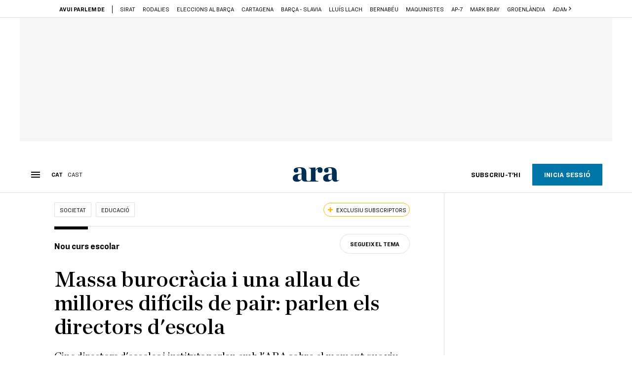

--- FILE ---
content_type: text/html; charset=UTF-8
request_url: https://www.ara.cat/societat/educacio/massa-burocracia-allau-millores-dificils-pair-parlen-directors-d-escola_1_4774454.html
body_size: 52893
content:

<!doctype html>
<html lang="ca">
<head>
    <!-- bbnx generated at 2026-01-22T17:34:05+01:00 -->
            <title>Directors cremats per la burocràcia: parlen els responsables d&#039;escoles i instituts a les portes de l&#039;inici de curs</title>
    
    <meta name="description" content="Cinc directors d&#039;escoles i instituts parlen amb l&#039;ARA sobre el moment que viu l&#039;educació a Catalunya">
            <link rel="canonical" href="https://www.ara.cat/societat/educacio/massa-burocracia-allau-millores-dificils-pair-parlen-directors-d-escola_1_4774454.html">                    
    <link rel="manifest" href="/api/front/manifest.json">    <meta property="article:modified_time" content="2023-09-02T20:05:38+02:00">    <meta property="article:published_time" content="2023-09-02T20:05:38+02:00">    <meta property="article:section" content="Educació">    <meta property="article:tag" content="escoles">    <meta property="article:tag" content="instituts">    <meta property="article:tag" content="Directors">    <meta name="author" content="Diana Silva">    <meta http-equiv="Content-Type" content="text/html; charset=UTF-8">    <meta name="generator" content="BBT bCube NX">    <meta name="keywords" content="massa, burocracia, allau, millores, dificils, pair, parlen, directors, d, escola">    <meta property="mrf:canonical" content="https://www.ara.cat/societat/educacio/massa-burocracia-allau-millores-dificils-pair-parlen-directors-d-escola_1_4774454.html">    <meta property="mrf:sections" content="Societat;Educació">    <meta property="mrf:tags" content="contentType:article;contentTopic:Nou curs escolar;contentAcces:exclusive">    <meta property="og:description" content="Cinc directors d&#039;escoles i instituts parlen amb l&#039;ARA sobre el moment que viu l&#039;educació a Catalunya">    <meta property="og:image" content="https://static1.ara.cat/clip/a84df5f5-af74-4722-ae77-73ddcf427b4c_facebook-aspect-ratio_default_0.jpg">    <meta property="og:image:height" content="628">    <meta property="og:image:width" content="1200">    <meta property="og:site_name" content="Ara.cat">    <meta name="og:title" content="Massa burocràcia i una allau de millores difícils de pair: parlen els directors d&#039;escola">    <meta property="og:type" content="article">    <meta property="og:url" content="https://www.ara.cat/societat/educacio/massa-burocracia-allau-millores-dificils-pair-parlen-directors-d-escola_1_4774454.html">    <meta name="publisher" content="Ara.cat">    <meta name="robots" content="index,follow,max-image-preview:large">    <meta name="twitter:card" content="summary_large_image">    <meta name="twitter:description" content="Cinc directors d&#039;escoles i instituts parlen amb l&#039;ARA sobre el moment que viu l&#039;educació a Catalunya">    <meta name="twitter:image" content="https://static1.ara.cat/clip/a84df5f5-af74-4722-ae77-73ddcf427b4c_twitter-watermarked-aspect-ratio_default_0.jpg">    <meta name="twitter:title" content="Massa burocràcia i una allau de millores difícils de pair: parlen els directors d&#039;escola">    <link href="https://www.ara.cat/societat/educacio/massa-burocracia-allau-millores-dificils-pair-parlen-directors-d-escola_1_4774454.amp.html" rel="amphtml">    <link href="https://www.ara.cat/societat/educacio/massa-burocracia-allau-millores-dificils-pair-parlen-directors-d-escola_1_4774454.html" rel="alternate" hreflang="x-default">    <link href="https://www.ara.cat/societat/educacio/massa-burocracia-allau-millores-dificils-pair-parlen-directors-d-escola_1_4774454.html" rel="alternate" hreflang="ca">    <link href="https://es.ara.cat/sociedad/educacion/burocracia-alud-mejoras-dificiles-digerir-hablan-directores-escuela_1_4790869.html" rel="alternate" hreflang="es">    <link rel="shortcut icon" href="https://static1.ara.cat/ara/public/file/2025/1222/08/favicon.ico" type="image/x-icon">    <link rel="shortcut icon" href="https://static1.ara.cat/ara/public/file/2025/1222/08/icon.png">    <link rel="apple-touch-icon" href="https://static1.ara.cat/ara/public/file/2025/1222/08/icon-2.png">                <meta name="generator" content="BBT bCube NX">
        <meta charset="UTF-8">
            <meta name="viewport" content="width=device-width, initial-scale=1">
        <meta http-equiv="X-UA-Compatible" content="ie=edge">
        <link rel="preload" href="/fonts/RingsideNarrow-Book.h-0e05984ddbe5643c7b447af83abcba73.woff2" as="font" type="font/woff2" crossorigin>
<link rel="preload" href="/fonts/RingsideNarrow-Bold.h-ad65441b64738f3ad6172d40daf4e6df.woff2" as="font" type="font/woff2" crossorigin>
<link rel="preload" href="/fonts/RingsideNarrow-Ultra.h-0173b7ada8aec22660c0de145c333a66.woff2" as="font" type="font/woff2" crossorigin>
<link rel="preload" href="/fonts/ChronicleTextG1-Roman-Pro.h-7b27c5929e7e09b36855449e9b3f8392.woff2" as="font" type="font/woff2" crossorigin>
<link rel="preload" href="/fonts/ChronicleTextG1-Italic-Pro.h-2fc91ed2d147dabe63f1bd89cb550b67.woff2" as="font" type="font/woff2" crossorigin>
<link rel="preload" href="/fonts/ChronicleTextG1-Semibd-Pro.h-fa26b5c8fa9cd7d742d314958788dea0.woff2" as="font" type="font/woff2" crossorigin>
<link rel="preload" href="/fonts/ChronicleTextG1-Bold-Pro.h-b782181c7fdb61196e1ee89b7246c730.woff2" as="font" type="font/woff2" crossorigin>
<link rel="preload" href="/fonts/ChronicleDeck-Roman.h-28764f86a4010c73c792699590bfe408.woff2" as="font" type="font/woff2" crossorigin>
<link rel="preload" href="/fonts/ChronicleDeck-Semibold.h-b0dd5b3a7be10bad96629a82ebb08820.woff2" as="font" type="font/woff2" crossorigin>
<link rel="preload" href="/fonts/ChronicleDeckCond-Semibold.h-0ddfd0d00660dc787823665f180c8697.woff2" as="font" type="font/woff2" crossorigin>

        <script type="application/ld+json">{"@context":"https:\/\/schema.org","@type":"NewsArticle","headline":"Directors cremats per la burocràcia: parlen els responsables d'escoles i instituts a les portes de l'inici de curs","url":"https:\/\/www.ara.cat\/societat\/educacio\/massa-burocracia-allau-millores-dificils-pair-parlen-directors-d-escola_1_4774454.html","image":[{"@type":"ImageObject","url":"https:\/\/static1.ara.cat\/clip\/a84df5f5-af74-4722-ae77-73ddcf427b4c_16-9-aspect-ratio_default_0.jpg","name":"Directors d'escoles i instituts de Catalunya.","author":{"@type":"Person","name":"ARA"},"width":"1600","height":"900"}],"datePublished":"2023-09-02T18:05:38+00:00","dateModified":"2023-09-02T18:05:38+00:00","publisher":{"@type":"Organization","name":"Ara.cat","url":"https:\/\/www.ara.cat","logo":{"@type":"ImageObject","url":"https:\/\/www.ara.cat\/logos\/ara.svg","name":"Ara.cat"},"sameAs":["https:\/\/www.twitter.com\/diariARA","https:\/\/www.facebook.com\/diariARA","https:\/\/www.instagram.com\/diariara\/","https:\/\/t.me\/diariara","https:\/\/www.youtube.com\/c\/aracat","https:\/\/ca.wikipedia.org\/wiki\/Ara_(diari)","https:\/\/www.linkedin.com\/company\/diari-ara\/"]},"author":[{"@type":"Person","name":"Diana Silva","description":"Vaig aterrar a l’ARA l’any 2023 per escriure sobre Educació i Universitats i des del 2024 també soc sotscap de Societat. Abans, vaig passar pel món de la ràdio: vaig ser redactora de RAC1 i SER Catalunya i cap d’informatius de Ràdio Estel. Soc graduada en periodisme per la Universitat Autònoma de Barcelona (UAB) i vaig aprendre-ho tot a Ràdio Gelida.","url":"https:\/\/www.ara.cat\/firmes\/diana-silva\/","@id":"https:\/\/www.ara.cat\/firmes\/diana-silva\/","jobTitle":"Sotscap de Societat","image":"https:\/\/static1.ara.cat\/ara\/public\/file\/2023\/0603\/19\/diana-silva-300x300-65c55bd.png","knowsAbout":["Educació","Universitats","Escola","Mestres"],"sameAs":["https:\/\/x.com\/dianasilva_f"]}],"mainEntityOfPage":"https:\/\/www.ara.cat\/societat\/educacio\/massa-burocracia-allau-millores-dificils-pair-parlen-directors-d-escola_1_4774454.html","isPartOf":{"@type":["CreativeWork","Product"],"name":"ara.cat"},"isAccessibleForFree":false,"articleSection":["Educació","Nou curs escolar"],"articleBody":"Quan parlem d'educació demanem responsabilitats al departament que ara lidera la consellera Anna Simó, i quan parlem d'escoles i instituts sempre imaginem professors i mestres que fan classe a les aules. Però entre el departament i els docents hi ha un càrrec que assumeix tasques d'organització, gestió i burocràcia i que també ha de prendre prendre decisions troncals sobre l'estrategia pedagògica a seguir. A pocs dies per començar el curs, parlem amb directors que han assumit lideratges educatius dins i fora del centre per saber com veuen el moment que viu l'escola catalana. DOMI VIÑAS: \"El departament no està sent clar amb les mesures per defensar els directors que lluiten pel català\"  Fa set anys que és directora de l'Institut Escola El Til·ler de Barcelona. En els seus 34 anys d'experiència ha fet de cap d'estudis i de coordinadora en diversos centres. El curs 2021-2022 va ser una de les impulsores de la plataforma Clam Educatiu. \"Una directora ha de tenir sobretot l'habilitat d'acompanyar i d'aconseguir que no hi hagi una sensació de fracàs al centre\". Així defineix la seva tasca Domi Viñas, directora d'un institut escola del barri barceloní del Bon Pastor. Ella no ha arribat al càrrec de direcció per casualitat: \"Ha estat una cursa de relleus, sent coordinadora i cap d'estudis diverses vegades. Soc una apassionada de l'educació i la inquietud per innovar sempre m'ha acompanyat\". Explica que en els últims anys la funció de l'institut ha canviat molt: \"Abans només havia d'ocupar-se de la missió de l'aprenentatge, ara és un espai on l'alumne pot trobar resposta a les seves dificultats emocionals\". Segons Viñas, les qüestions de salut mental s'han complicat molt i ara \"activar els protocols de suïcidi o tractar problemes de trastorn mental està a l'ordre del dia\". Aquí també hi entren els casos de bullying, que considera que \"més que anar a pitjor, han aflorat\". Davant d'aquestes situacions, troba a faltar eines: \"Estem lluny de tenir tots els recursos personals i materials que fan falta per gestionar-les\". Pel que fa a la defensa del català a l'escola, alerta que cada cop es fa menys ús de la llengua catalana als centres. També critica que amb la imposició del castellà a les aules \"el desig individual passa per davant del col·lectiu\" i que les direccions es troben \"desemparades\" perquè el departament \"no està sent clar amb les mesures per defensar els directors\". Encara pel que fa a la relació amb el departament, la directora apunta: \"Ha arribat el moment que els professors puguem estar tranquils\". Es refereix al fet que una part de la desmotivació docent ve donada pels \"canvis sobrevinguts que s'han implantat darrerament\" i per la falta d'interlocució amb els responsables de dictar-los. \"Es prenen decisions sense tenir en compte la nostra opinió, i això també va en detriment de la satisfacció\", lamenta. XAVIER LÓPEZ: \"Han arribat millores boníssimes, però amb tan poc temps de reflexió han provocat una saturació a les escoles\"  Fa vuit anys que és director de l'Escola Octavio Paz de Barcelona. Després de canviar tota l'estratègia pedagògica del centre, ara marxa per liderar el Centre de Recursos Pedagògics de Cornellà - Sant Joan Despí. Ha escrit el llibre Lideratges valents (Columna Edicions) \"Soc una persona de reptes i el fet de liderar i tenir aquesta mirada més panoràmica del centre i del sistema sempre m'ha agradat\". Un exemple d'aquesta convicció és que el primer cop que Xavier López va formar part d'un equip directiu va ser assumint el càrrec de cap d'estudis d'un centre de màxima complexitat. Després de cinc anys, va fer el salt per ser director de l'Escola Octavio Paz. \"Era una escola tradicional al 100% que esperava un canvi. Jo vaig venir amb unes idees i un bagatge, i l'escola i l'equip en tenien uns altres. A partir d'aquí, durant aquests vuit anys, l'hem anat transformant profundament\". El gir va ser radical: ara l'escola treballa sense assignatures i sense cursos. Un canvi que van haver d'explicar molt bé a tothom, i sobretot a les famílies. \"Cal defensar que tu ets l'expert i qui té una formació. Igual que no qüestiones un metge quan opera no s'hauria de qüestionar els docents\". Aquesta transformació també ha anat alineada amb els nous currículums aprovats recentment. \"Són boníssims perquè tenen en compte la part més experimental i competencial, però tinc dubtes sobre si s'han implantat bé\", admet el fins ara director. De fet, aquesta és una de les crítiques que López fa de les polítiques dels últims anys: \"Ens han arribat moltes millores que són boníssimes, però són tantes i amb tan poc temps de reflexió que han provocat certa saturació a les escoles\". També assegura que tots aquests canvis propicien que la funció del director \"quedi eclipsada\" per la burocràcia: \"Arriben unes necessitats a nivell de sistema que tant sí com no, com a centre, les has de fer, i això et resta molt de temps de reflexió pedagògica\", lamenta. Des de l'1 de setembre López ja no és director d'escola, però segueix sent director, ara del Centre de Recursos Pedagògics de Cornellà - Sant Joan Despí. Amb el nou càrrec vol dinamitzar la formació dels centres educatius i dels mestres. \"Vull estar sobre el terreny acompanyant i donant un servei als centres perquè detectin les seves necessitats i puguin dissenyar el seu propi pla\". Aquesta formació és la que creu que és necessària per tenir bons lideratges en el món educatiu. \"Hi ha molts bons líders, però cal professionalitzar la seva funció\". Segons la seva experiència, la clau per dirigir una escola és l'equip: \"S'ha d'aconseguir que cadascú se senti líder de la seva àrea i fer xarxa per potenciar el sentiment de pertinença del centre\", un objectiu que, segons explica, és difícil d'assolir amb els canvis constants en la plantilla, que no depenen de les direccions dels centres. CARINA PUIGDEVALL: \"A la rural tenim problemes que en una escola ordinària farien riure\"  Porta 22 anys sent mestra i des de fa sis cursos és la directora de l'escola rural d'Ullastret, un centre amb 32 alumnes. Durant la seva vida laboral ha passat per 14 escoles diferents. \"En general la tasca de directora és de molta responsabilitat, però en una escola rural tot es multiplica. Ens ho hem de fer tot nosaltres. Des de parlar amb les famílies fins a canviar una aixeta\", explica Carina Puigdevall. Fa sis anys que és directora de l'escola rural d'Ullastret, on abans va ser secretària. \"No feia gaire que hi havia entrat i ja m'ho van proposar. Com que hi ha tan poca gent, no hi ha gaires voltes de full\", assegura. Una cosa semblant va passar en el moment de ser directora: \"Jo no ho hauria triat. Creia que no tenia fusta de directora, si és que se n'ha de tenir, però era això o canviar d'escola\". Insisteix que els problemes d'un centre rural \"en una escola ordinària farien riure\". Són sobretot derivats de ser molt pocs alumnes. \"En l'àmbit social els nens es troben que potser no hi ha ningú de la seva mateixa edat, i això provoca conflictes, com que un nen pot no trobar a ningú a qui li agradi jugar a futbol. En una escola ordinària seria un problemet, però aquí és més complicat\".  Puigdevall critica que les ordres que normalment s'envien als centres escolars moltes vegades no contemplen la seva casuística. Un exemple? Els requisits per organitzar sortides. \"Cal anar amb dos mestres, però per a nosaltres sent quatre docents és inviable. Per complir la norma hem de demanar a un pare que ens acompanyi, quan per l'entorn privilegiat que tenim segurament no caldria\", lamenta. Una de les preocupacions de cara al futur és la baixada de la natalitat. \"La situació és delicada perquè les escoles rurals només podem tenir alumnes que estiguin empadronats al poble, i només que faltin dos infants ja ho notem molt. És un peix que es mossega la cua\". A l'altre plat de la balança, el fet de ser pocs alumnes permet una educació gairebé individualitzada. \"Aquí podem tractar els problemes d'un en un, però per fer-ho necessitem que es faci una formació específica als docents que arriben. Venen perquè els toca, no perquè estiguin familiaritzats amb l'escola rural, i moltes vegades no saben com afrontar una aula amb alumnes de diverses edats\". VERONICA BASSA: \"Jo hauria preferit quedar-me a l'aula, però ara entomem el projecte amb molta il·lusió\"  Després de més de 20 anys sent professora, aquest curs fa un pas endavant per assumir el càrrec de directora de l'Escola Doctor Arruga de Begur, un centre amb uns 200 alumnes i una sola línia. Abans havia estat cap d'estudis en dues ocasions. \"Vaig constatar que soc una persona d'aula i que el que m'agrada és estar en primera línia de foc\". Aquesta és la principal conclusió que va treure la professora Veronica Bassa després de ser cap d'estudis en dues ocasions. Tot i això, aquest curs el comença una mica més allunyada de les aules assumint el càrrec de directora de l'escola de primària on fa més de 15 anys que exerceix. \"L'equip directiu acabava el mandat  i ningú volia presentar un projecte. Veient que el temps se'ns tirava al damunt vam decidir fer el pas amb dues companyes\". Tot i això, Bassa és clara: \"Jo hauria preferit quedar-me a l'aula, però tots ens estimem molt l'escola i per això hem assumit el repte\". L'equip directiu recentment estrenat va començar a preparar el curs al mes d'abril. \"Ens va arribar un autèntic tsunami de burocràcia desbordant, però hem pogut posar sobre la taula els objectius pedagògics que tenim buscant una visió comuna parlant amb l'AFA, l'ajuntament i la comunitat educativa\", explica. A l'espera del que pugui passar durant el curs, Bassa explica que el que més li preocupa del nou repte és \"que hi hagi bona harmonia entre la comunitat educativa i saber-ho gestionar\". Això i que no les sobrepassin \"els aspectes externs a l'escola per poder seguir tenint temps de fer un treball de reflexió i seguir millorant\". Entre els objectius que vol assolir, considera prioritari \"augmentar el rendiment acadèmic dels alumnes en els aprenentatges instrumentals, millorant molt el nivell de lectura i les habilitats matemàtiques i apostant per metodologies educatives innovadores.\" ORIOL BLANCHER: \"A la concertada el director és un gestor d'una empresa de serveis\"  Fa 18 anys que és director de l'Escola IPSI de l'Eixample de Barcelona. A més, des de fa 12 anys és el president de l'Agrupació Escolar Catalana (AEC), la patronal d'escoles concertades laiques de Catalunya. \"És una feina empipadora, estàs molt sol\", reconeix el director de l'Escola IPSI, Oriol Blancher, que defineix el director d'una concertada com \"un gestor d'una empresa de serveis\". Explica que el fet que les escoles concertades siguin una empresa requereix que l'equip directiu sàpiga fer coses que en una pública no són necessàries. \"Hem de tenir personal que sàpiga fer nòmines, selecció de personals, àrees de qualitat, atenció al client...\" Diu que amb aquesta feina extra és necessari tenir direccions pedagògiques potents: \"Jo tinc un director d'infantil, un de primària i un de secundària. Ells són la gent que garanteix que el projecte educatiu es tira endavant\", reconeix. La gestió econòmica és una de les principals preocupacions que traslladen altres direccions a Blancher com a president de l'AEC. \"Un dels problemes que tenim en aquest país és que no hem sabut encaixar la doble xarxa d'escoles que tenim. La societat es queixa i reclama que desaparegui la concertada, però el sistema no és capaç de donar resposta amb un servei públic educatiu només de titularitats públiques\", critica. I insisteix: \"A mi m'encantaria que la meva escola fos gratis i que rebés els diners que costa educar un alumne, però no els rebem; per tant, l'única opció són les quotes\". A l'altre cantó de la balança, Blancher reconeix que els centres concertats \"tenen molta més llibertat a nivell educatiu que l'escola pública\". Això permet, per exemple \"que si algú vol impulsar un projecte que tingui en compte molt la música com una eina d'aprenentatge, es pot tirar a la piscina sense demanar permís a ningú\". Tot i això, adverteix que la situació general fa difícil la tasca de docent: \"Un docent té l'obligació de vendre esperança i amb el món hostil que tenim en aquests moments costa molt\", lamenta.","wordCount":2153,"description":"Cinc directors d'escoles i instituts parlen amb l'ARA sobre el moment que viu l'educació a Catalunya","keywords":["massa","burocracia","allau","millores","dificils","pair","parlen","directors","d","escola"],"interactionStatistic":{"@type":"InteractionCounter","interactionType":{"@type":"Action","name":"Comment"},"userInteractionCount":9}}</script>
                    <link rel="alternate" title="Educació" href="/rss/category/section/1042355/" type="application/rss+xml" />
        <!-- appConfig global config -->
<script>
    window.appConfig = window.appConfig || {
        subscription: {
            url: 'https://subscripcions.ara.cat/',
            profileUrl: 'https://perfil.ara.cat',
            cardUrl: 'https://perfil.ara.cat/targeta',
            newsletterUrl: 'https://perfil.ara.cat'
        }
    };
</script>
                    

        <script type="module">
import { checkConsent } from 'https://assets.ara.cat/didomi/gdpr_simple.js'
const urlParams = new URLSearchParams(window.location.search)
	if (urlParams.get('channel') !== 'app') {
            document.addEventListener("DOMContentLoaded", (event) => {
            checkConsent()
});
}
</script>

<!-- Didomi CMP -->
    <script type="text/javascript">window.gdprAppliesGlobally=true;(function(){function a(e){if(!window.frames[e]){if(document.body&&document.body.firstChild){var t=document.body;var n=document.createElement("iframe");n.style.display="none";n.name=e;n.title=e;t.insertBefore(n,t.firstChild)}
        else{setTimeout(function(){a(e)},5)}}}function e(n,r,o,c,s){function e(e,t,n,a){if(typeof n!=="function"){return}if(!window[r]){window[r]=[]}var i=false;if(s){i=s(e,t,n)}if(!i){window[r].push({command:e,parameter:t,callback:n,version:a})}}e.stub=true;function t(a){if(!window[n]||window[n].stub!==true){return}if(!a.data){return}
            var i=typeof a.data==="string";var e;try{e=i?JSON.parse(a.data):a.data}catch(t){return}if(e[o]){var r=e[o];window[n](r.command,r.parameter,function(e,t){var n={};n[c]={returnValue:e,success:t,callId:r.callId};a.source.postMessage(i?JSON.stringify(n):n,"*")},r.version)}}
            if(typeof window[n]!=="function"){window[n]=e;if(window.addEventListener){window.addEventListener("message",t,false)}else{window.attachEvent("onmessage",t)}}}e("__tcfapi","__tcfapiBuffer","__tcfapiCall","__tcfapiReturn");a("__tcfapiLocator");(function(e){
            var t=document.createElement("script");t.id="spcloader";t.type="text/javascript";t.async=true;t.src="https://sdk.privacy-center.org/"+e+"/loader.js?target="+document.location.hostname;t.charset="utf-8";var n=document.getElementsByTagName("script")[0];n.parentNode.insertBefore(t,n)})("d20cb746-9cdd-461f-a57b-cd41f54fad65")})();</script>
    <!-- End Didomi CMP -->    <script>
        console.group(
            "%cNativeAppsDidomiSDK",
            "background-color: #e0005a ; color: #ffffff ; font-weight: bold ; padding: 4px ;"
        );
            console.log( "Enabled with value: 1");
        console.groupEnd();

        window.googletag = window.googletag || { cmd: [] };

            </script>
  
<script>
    window.adMap = {"networkCode":"21675759561","segmentation":{"pageType":"contenido","contentType":"article","sectionType":"section","section":"Societat","subsection":"Educaci\u00f3","contentId":"4774454","topic":"Nou curs escolar","idioma":"ca","site":"ara","author":["Diana Silva"],"tags":["escoles","instituts","Directors"]},"top":{"id":1000001,"slotType":"TOP","adUnitCode":"ara2020\/Top","visibleForSubscribers":true,"visibleForPremiumSubscribers":false},"content":[{"id":1000002,"slotType":"BANNER","adUnitCode":"ara2020\/Content1","visibleForSubscribers":true,"visibleForPremiumSubscribers":false},{"id":1000003,"slotType":"BANNER","adUnitCode":"ara2020\/Content2","visibleForSubscribers":true,"visibleForPremiumSubscribers":false},{"id":1000004,"slotType":"BANNER","adUnitCode":"ara2020\/Content3","visibleForSubscribers":true,"visibleForPremiumSubscribers":false},{"id":1000005,"slotType":"BANNER","adUnitCode":"ara2020\/Content4","visibleForSubscribers":true,"visibleForPremiumSubscribers":false},{"id":1000006,"slotType":"BANNER","adUnitCode":"ara2020\/Content5","visibleForSubscribers":true,"visibleForPremiumSubscribers":false},{"id":1000178,"slotType":"BANNER","adUnitCode":"ara2020\/Content6","visibleForSubscribers":false,"visibleForPremiumSubscribers":false},{"id":1000179,"slotType":"BANNER","adUnitCode":"ara2020\/Content7","visibleForSubscribers":false,"visibleForPremiumSubscribers":false},{"id":1000180,"slotType":"BANNER","adUnitCode":"ara2020\/Content8","visibleForSubscribers":false,"visibleForPremiumSubscribers":false}],"list":[{"id":1000009,"slotType":"BANNER","adUnitCode":"ara2020\/List1","visibleForSubscribers":true,"visibleForPremiumSubscribers":false},{"id":1000008,"slotType":"BANNER","adUnitCode":"ara2020\/List2","visibleForSubscribers":true,"visibleForPremiumSubscribers":false},{"id":1000007,"slotType":"BANNER","adUnitCode":"ara2020\/List3","visibleForSubscribers":true,"visibleForPremiumSubscribers":false},{"id":1000159,"slotType":"BANNER","adUnitCode":"ara2020\/List4","visibleForSubscribers":true,"visibleForPremiumSubscribers":false},{"id":1000160,"slotType":"BANNER","adUnitCode":"ara2020\/List5","visibleForSubscribers":true,"visibleForPremiumSubscribers":false},{"id":1000183,"slotType":"BANNER","adUnitCode":"ara2020\/List6","visibleForSubscribers":true,"visibleForPremiumSubscribers":false},{"id":1000184,"slotType":"BANNER","adUnitCode":"ara2020\/List7","visibleForSubscribers":true,"visibleForPremiumSubscribers":false},{"id":1000185,"slotType":"BANNER","adUnitCode":"ara2020\/List8","visibleForSubscribers":true,"visibleForPremiumSubscribers":false}],"home":[{"id":1000010,"slotType":"BANNER_HOME","adUnitCode":"ara2020\/Home1","visibleForSubscribers":true,"visibleForPremiumSubscribers":false},{"id":1000011,"slotType":"BANNER_HOME","adUnitCode":"ara2020\/Home2","visibleForSubscribers":true,"visibleForPremiumSubscribers":false},{"id":1000156,"slotType":"BANNER_HOME","adUnitCode":"ara2020\/HomeAutopromo1","visibleForSubscribers":false,"visibleForPremiumSubscribers":false},{"id":1000012,"slotType":"BANNER_HOME","adUnitCode":"ara2020\/Home3","visibleForSubscribers":true,"visibleForPremiumSubscribers":false},{"id":1000118,"slotType":"BANNER_HOME","adUnitCode":"ara2020\/Home4","visibleForSubscribers":true,"visibleForPremiumSubscribers":false},{"id":1000157,"slotType":"BANNER_HOME","adUnitCode":"ara2020\/HomeAutopromo2","visibleForSubscribers":false,"visibleForPremiumSubscribers":false},{"id":1000119,"slotType":"BANNER_HOME","adUnitCode":"ara2020\/Home5","visibleForSubscribers":true,"visibleForPremiumSubscribers":false},{"id":1000120,"slotType":"BANNER_HOME","adUnitCode":"ara2020\/Home6","visibleForSubscribers":true,"visibleForPremiumSubscribers":false},{"id":1000121,"slotType":"BANNER_HOME","adUnitCode":"ara2020\/Home7","visibleForSubscribers":true,"visibleForPremiumSubscribers":false},{"id":1000122,"slotType":"BANNER_HOME","adUnitCode":"ara2020\/Home8","visibleForSubscribers":true,"visibleForPremiumSubscribers":false},{"id":1000166,"slotType":"BANNER_HOME","adUnitCode":"ara2020\/Home9","visibleForSubscribers":true,"visibleForPremiumSubscribers":false},{"id":1000167,"slotType":"BANNER_HOME","adUnitCode":"ara2020\/Home10","visibleForSubscribers":true,"visibleForPremiumSubscribers":false},{"id":1000173,"slotType":"BANNER_HOME","adUnitCode":"ara2020\/Home11","visibleForSubscribers":true,"visibleForPremiumSubscribers":false},{"id":1000174,"slotType":"BANNER_HOME","adUnitCode":"ara2020\/Home12","visibleForSubscribers":true,"visibleForPremiumSubscribers":false}],"mateix":[{"id":1000013,"slotType":"RECTANGLE","adUnitCode":"ara2020\/Aramateix1","visibleForSubscribers":true,"visibleForPremiumSubscribers":false},{"id":1000014,"slotType":"RECTANGLE","adUnitCode":"ara2020\/Aramateix2","visibleForSubscribers":true,"visibleForPremiumSubscribers":false},{"id":1000015,"slotType":"RECTANGLE","adUnitCode":"ara2020\/Aramateix3","visibleForSubscribers":true,"visibleForPremiumSubscribers":false},{"id":1000123,"slotType":"RECTANGLE","adUnitCode":"ara2020\/Aramateix4","visibleForSubscribers":true,"visibleForPremiumSubscribers":false},{"id":1000124,"slotType":"RECTANGLE","adUnitCode":"ara2020\/Aramateix5","visibleForSubscribers":true,"visibleForPremiumSubscribers":false},{"id":1000175,"slotType":"RECTANGLE","adUnitCode":"ara2020\/Aramateix6","visibleForSubscribers":true,"visibleForPremiumSubscribers":false},{"id":1000176,"slotType":"RECTANGLE","adUnitCode":"ara2020\/Aramateix7","visibleForSubscribers":true,"visibleForPremiumSubscribers":false},{"id":1000177,"slotType":"RECTANGLE","adUnitCode":"ara2020\/Aramateix8","visibleForSubscribers":true,"visibleForPremiumSubscribers":false}],"ultimaHora":[{"id":1000207,"slotType":"BANNER","adUnitCode":"ara2020\/UltimaHora1","visibleForSubscribers":true,"visibleForPremiumSubscribers":false},{"id":1000206,"slotType":"BANNER","adUnitCode":"ara2020\/UltimaHora2","visibleForSubscribers":true,"visibleForPremiumSubscribers":false},{"id":1000208,"slotType":"BANNER","adUnitCode":"ara2020\/UltimaHora3","visibleForSubscribers":true,"visibleForPremiumSubscribers":false},{"id":1000209,"slotType":"BANNER","adUnitCode":"ara2020\/UltimaHora4","visibleForSubscribers":true,"visibleForPremiumSubscribers":false},{"id":1000210,"slotType":"BANNER","adUnitCode":"ara2020\/UltimaHora5","visibleForSubscribers":true,"visibleForPremiumSubscribers":false},{"id":1000211,"slotType":"BANNER","adUnitCode":"ara2020\/UltimaHora6","visibleForSubscribers":true,"visibleForPremiumSubscribers":false},{"id":1000212,"slotType":"BANNER","adUnitCode":"ara2020\/UltimaHora7","visibleForSubscribers":true,"visibleForPremiumSubscribers":false},{"id":1000213,"slotType":"BANNER","adUnitCode":"ara2020\/UltimaHora8","visibleForSubscribers":true,"visibleForPremiumSubscribers":false}],"ultimaHoraSticky":[{"id":1000214,"slotType":"BANNER","adUnitCode":"ara2020\/ultimahoraSticky","visibleForSubscribers":true,"visibleForPremiumSubscribers":false}],"comments":[{"id":1000018,"slotType":"RECTANGLE","adUnitCode":"ara2020\/Comments1","visibleForSubscribers":false,"visibleForPremiumSubscribers":false},{"id":1000017,"slotType":"RECTANGLE","adUnitCode":"ara2020\/Comments2","visibleForSubscribers":true,"visibleForPremiumSubscribers":false},{"id":1000016,"slotType":"RECTANGLE","adUnitCode":"ara2020\/Comments3","visibleForSubscribers":false,"visibleForPremiumSubscribers":false}],"contentAmp":[{"id":1000019,"slotType":"BANNER","adUnitCode":"ara2020\/ContentAmp1","visibleForSubscribers":true,"visibleForPremiumSubscribers":false},{"id":1000020,"slotType":"BANNER","adUnitCode":"ara2020\/ContentAmp2","visibleForSubscribers":true,"visibleForPremiumSubscribers":false},{"id":1000021,"slotType":"BANNER","adUnitCode":"ara2020\/ContentAmp3","visibleForSubscribers":true,"visibleForPremiumSubscribers":false},{"id":1000022,"slotType":"BANNER","adUnitCode":"ara2020\/ContentAmp4","visibleForSubscribers":true,"visibleForPremiumSubscribers":false},{"id":1000023,"slotType":"BANNER","adUnitCode":"ara2020\/ContentAmp5","visibleForSubscribers":true,"visibleForPremiumSubscribers":false},{"id":1000189,"slotType":"BANNER","adUnitCode":"ara2020\/ContentAmp6","visibleForSubscribers":true,"visibleForPremiumSubscribers":false},{"id":1000190,"slotType":"BANNER","adUnitCode":"ara2020\/ContentAmp7","visibleForSubscribers":true,"visibleForPremiumSubscribers":false},{"id":1000191,"slotType":"BANNER","adUnitCode":"ara2020\/ContentAmp8","visibleForSubscribers":true,"visibleForPremiumSubscribers":false}],"rightColumn":[],"bannerBottom":{"id":1000165,"slotType":"BANNER_BOTTOM","adUnitCode":"ara2020\/Bottom","visibleForSubscribers":false,"visibleForPremiumSubscribers":false},"rightColumnContent":[{"id":1000228,"slotType":"BANNER","adUnitCode":"ara2020\/ContentRight1","visibleForSubscribers":true,"visibleForPremiumSubscribers":false},{"id":1000229,"slotType":"BANNER","adUnitCode":"ara2020\/ContentRight2","visibleForSubscribers":true,"visibleForPremiumSubscribers":false},{"id":1000232,"slotType":"BANNER","adUnitCode":"ara2020\/ContentRight3","visibleForSubscribers":true,"visibleForPremiumSubscribers":false},{"id":1000233,"slotType":"BANNER","adUnitCode":"ara2020\/ContentRight4","visibleForSubscribers":true,"visibleForPremiumSubscribers":false},{"id":1000234,"slotType":"BANNER","adUnitCode":"ara2020\/ContentRight5","visibleForSubscribers":true,"visibleForPremiumSubscribers":false},{"id":1000235,"slotType":"BANNER","adUnitCode":"ara2020\/ContentRight6","visibleForSubscribers":true,"visibleForPremiumSubscribers":false},{"id":1000236,"slotType":"BANNER","adUnitCode":"ara2020\/ContentRight7","visibleForSubscribers":true,"visibleForPremiumSubscribers":false},{"id":1000237,"slotType":"BANNER","adUnitCode":"ara2020\/ContentRight8","visibleForSubscribers":true,"visibleForPremiumSubscribers":false}],"contentTop":{"id":1000227,"slotType":"TOP","adUnitCode":"ara2020\/ContentTop","visibleForSubscribers":true,"visibleForPremiumSubscribers":false},"sky":[{"id":1000230,"slotType":"BANNER","adUnitCode":"ara2020\/ContentSkyLeft","visibleForSubscribers":false,"visibleForPremiumSubscribers":false},{"id":1000231,"slotType":"BANNER","adUnitCode":"ara2020\/ContentSkyRight","visibleForSubscribers":false,"visibleForPremiumSubscribers":false}],"rightColumnList":[{"id":1000228,"slotType":"BANNER","adUnitCode":"ara2020\/ContentRight1","visibleForSubscribers":true,"visibleForPremiumSubscribers":false},{"id":1000229,"slotType":"BANNER","adUnitCode":"ara2020\/ContentRight2","visibleForSubscribers":true,"visibleForPremiumSubscribers":false},{"id":1000232,"slotType":"BANNER","adUnitCode":"ara2020\/ContentRight3","visibleForSubscribers":true,"visibleForPremiumSubscribers":false},{"id":1000233,"slotType":"BANNER","adUnitCode":"ara2020\/ContentRight4","visibleForSubscribers":true,"visibleForPremiumSubscribers":false},{"id":1000234,"slotType":"BANNER","adUnitCode":"ara2020\/ContentRight5","visibleForSubscribers":true,"visibleForPremiumSubscribers":false},{"id":1000235,"slotType":"BANNER","adUnitCode":"ara2020\/ContentRight6","visibleForSubscribers":true,"visibleForPremiumSubscribers":false},{"id":1000236,"slotType":"BANNER","adUnitCode":"ara2020\/ContentRight7","visibleForSubscribers":true,"visibleForPremiumSubscribers":false},{"id":1000237,"slotType":"BANNER","adUnitCode":"ara2020\/ContentRight8","visibleForSubscribers":true,"visibleForPremiumSubscribers":false}]} || [];
    window.adCategory = {"type":"section","name":"Societat","normalizedName":"societat","id":100500,"url":"https:\/\/www.ara.cat\/societat\/","brandedContent":null,"menu":[{"link":{"text":"Salut","title":"Salut","href":"https:\/\/www.ara.cat\/societat\/salut\/","target":null,"rel":null},"children":[]},{"link":{"text":"Canvi Clim\u00e0tic","title":"Canvi Clim\u00e0tic","href":"https:\/\/www.ara.cat\/societat\/canvi-climatic\/","target":null,"rel":null},"children":[]},{"link":{"text":"Educaci\u00f3","title":"Educaci\u00f3","href":"https:\/\/www.ara.cat\/societat\/educacio\/","target":null,"rel":null},"children":[]},{"link":{"text":"Habitatge","title":"Habitatge","href":"https:\/\/www.ara.cat\/societat\/habitatge\/","target":null,"rel":null},"children":[]},{"link":{"text":"Barcelona","title":"Barcelona","href":"https:\/\/www.ara.cat\/societat\/barcelona\/","target":null,"rel":null},"children":[]},{"link":{"text":"Successos","title":"Successos","href":"https:\/\/www.ara.cat\/societat\/successos\/","target":null,"rel":null},"children":[]},{"link":{"text":"Viol\u00e8ncia Masclista","title":"Viol\u00e8ncia Masclista","href":"https:\/\/www.ara.cat\/societat\/violencia-masclista\/","target":null,"rel":null},"children":[]},{"link":{"text":"Just\u00edcia","title":"Just\u00edcia","href":"https:\/\/www.ara.cat\/societat\/justicia\/","target":null,"rel":null},"children":[]},{"link":{"text":"Curs escolar 22-23","title":"Curs escolar 22-23","href":"https:\/\/www.ara.cat\/tema\/curs-escolar\/","target":null,"rel":null},"children":[]}],"mainColor":null,"lightColor":null,"mainImage":null,"lightImage":null} || [];
</script>
            
    <script>
window.paywall = {
    messages: [{"type":"regiwall","id":1004365,"title":"Benvingut a la comunitat del Criatures!","subtitle":"Crea un compte gratu\u00eft i gaudeix de 2 setmanes d\u2019acc\u00e9s il\u00b7limitat a tot el nostre contingut exclusiu. Sense comprom\u00eds ni lletra petita.","promoTag":"Oferta de benvinguda","price":"","priceCrossed":"","textAdvantage":"T'esperem amb moltes ganes!","ctaText":"Crea un compte gratu\u00eft","ctaUrl":"\/usuari\/register","cardsImages":false,"textLinkRates":"Ja tens un compte? Accedeix-hi","urlLinkRates":"\/usuari\/login","image":{"id":0,"url":"https:\/\/static1.ara.cat\/ara\/public\/file\/2023\/0201\/05\/criatures-logo-2-0-ceb6f5b-ceb6f5b-ceb6f5b.png","filesize":0},"paymentText":"","css":"","color":null,"remainingDaysText":null},{"type":"column-offer","promoCopy":"Aprofita aquesta oferta ara:","counter":"","id":1004366,"title":"Hi ha hagut un problema amb el pagament de la teva subscripci\u00f3","subtitle":"No volem que et perdis tot el contingut que tenim reservat per a tu. Per seguir gaudint dels nostres continguts exclusius, actualitza les teves dades banc\u00e0ries el m\u00e9s aviat possible","promoTag":"Oferta de benvinguda","price":"","priceCrossed":"","textAdvantage":"","ctaText":"Soluciona el problema","ctaUrl":"https:\/\/subscripcions.ara.cat\/portada\/digital-12m\/dades","cardsImages":true,"textLinkRates":"Descobreix totes les nostres tarifes","urlLinkRates":"https:\/\/subscripcions.ara.cat\/portada\/tarifes","image":null,"paymentText":"Paga amb la teva targeta o per domiciliaci\u00f3 banc\u00e0ria","css":"","color":null,"remainingDaysText":null},{"type":"blocking","id":1004367,"title":"Est\u00e0s intentant accedir a un contingut exclusiu del 'Criatures'","subtitle":"Ara et pots subscriure exclusivament al 'Criatures' per llegir sense l\u00edmits (i sense tab\u00fas) sobre criatures, crian\u00e7a o escola.","promoTag":"","price":"12 \u20ac\/any","priceCrossed":"24,99","textAdvantage":"50% de descompte","ctaText":"Subscriu-te al Criatures","ctaUrl":"https:\/\/subscripcio.ara.cat\/criatures","cardsImages":true,"textLinkRates":"Descobreix totes les nostres tarifes","urlLinkRates":"https:\/\/subscripcio.ara.cat\/","image":{"id":0,"url":"https:\/\/static1.ara.cat\/ara\/public\/file\/2023\/0201\/05\/criatures-logo-2-0-ceb6f5b-ceb6f5b-ceb6f5b.png","filesize":0},"paymentText":"Paga amb la teva targeta o per domiciliaci\u00f3 banc\u00e0ria","css":"","color":null,"remainingDaysText":null},{"type":"column-trial","promoCopy":"","id":1004368,"title":"Est\u00e0s gaudint d\u2019un contingut exclusiu del 'Criatures'","subtitle":"Ens entusiasma veure com aprofites la teva prova gratu\u00efta. Si el que t\u2019interessa s\u00f3n continguts del 'Criatures', t\u2019animem a subscriure-t\u2019hi exclusivament per molt poc.","promoTag":"Oferta -50% dte.","price":"1,99 \u20ac\/mes els 3 primers mesos","priceCrossed":"3,99","textAdvantage":"Cancel\u00b7la quan vulguis","ctaText":"Subscriu-te al Criatures","ctaUrl":"https:\/\/subscripcions.ara.cat\/promocions\/criatures\/dades","cardsImages":true,"textLinkRates":"Descobreix totes les nostres tarifes","urlLinkRates":"https:\/\/subscripcions.ara.cat\/portada\/tarifes","image":null,"paymentText":"Paga amb la teva targeta o per domiciliaci\u00f3 banc\u00e0ria","css":"","color":null,"remainingDaysText":null},{"type":"blocking-community","id":1004369,"title":"Preparat per portar la teva experi\u00e8ncia de lectura al nivell seg\u00fcent?","subtitle":"Millora la teva subscripci\u00f3 i descobreix el millor del que podem oferir.","promoTag":"-40% dte.","price":"4,99 \u20ac\/mes","priceCrossed":"9,99 \u20ac\/mes","textAdvantage":"Acc\u00e9s instantani","ctaText":"Millora la teva subscripci\u00f3","ctaUrl":"https:\/\/subscripcions.ara.cat\/promocions\/upgrade","cardsImages":true,"textLinkRates":"Descobreix totes les nostres tarifes","urlLinkRates":"https:\/\/subscripcions.ara.cat\/portada\/tarifes","image":{"id":0,"url":"https:\/\/static1.ara.cat\/ara\/public\/file\/2023\/0201\/05\/criatures-logo-2-0-ceb6f5b-ceb6f5b-ceb6f5b.png","filesize":0},"paymentText":"Paga amb la teva targeta o per domiciliaci\u00f3 banc\u00e0ria","css":"","color":null,"remainingDaysText":null},{"type":"regiwall","id":1004370,"title":"Benvingut a la comunitat del Criatures!","subtitle":"Crea un compte gratu\u00eft i gaudeix de 2 setmanes d\u2019acc\u00e9s il\u00b7limitat a tot el nostre contingut exclusiu. Sense comprom\u00eds ni lletra petita.","promoTag":"Oferta de benvinguda","price":"","priceCrossed":"","textAdvantage":"T'esperem amb moltes ganes!","ctaText":"Crea un compte gratu\u00eft","ctaUrl":"\/usuari\/register","cardsImages":false,"textLinkRates":"Ja tens un compte? Accedeix-hi","urlLinkRates":"\/usuari\/login","image":{"id":0,"url":"https:\/\/static1.ara.cat\/ara\/public\/file\/2023\/0201\/05\/frame-7460ff6.svg","filesize":0},"paymentText":"","css":"","color":null,"remainingDaysText":null},{"type":"login-register","id":1004371,"title":"Crea un compte gratu\u00eft o inicia sessi\u00f3","subtitle":"Fes-te un compte i et regalem dues setmanes de prova gratu\u00efta, amb acc\u00e9s digital il\u00b7limitat a tot el contingut.","promoTag":"","price":"","priceCrossed":"","textAdvantage":"T'esperem amb moltes ganes!","ctaText":"Crea un compte gratu\u00eft","ctaUrl":"\/usuari\/register","cardsImages":false,"textLinkRates":"Ja tens una subscripci\u00f3? Accedeix","urlLinkRates":"\/usuari\/login","image":null,"paymentText":"","css":"","color":null,"remainingDaysText":null},{"type":"column-offer","promoCopy":"","counter":"","id":1004372,"title":"Hi ha hagut un problema amb el pagament de la teva subscripci\u00f3","subtitle":"No volem que et perdis tot el contingut que tenim reservat per a tu. Per seguir gaudint dels nostres continguts exclusius, actualitza les teves dades banc\u00e0ries al m\u00e9s aviat possible","promoTag":"Actualitza les teves dades","price":"","priceCrossed":"","textAdvantage":"","ctaText":"Soluciona el problema","ctaUrl":"https:\/\/subscripcions.ara.cat\/portada\/pagament-pendent","cardsImages":true,"textLinkRates":"Actualitza les dades","urlLinkRates":"https:\/\/subscripcions.ara.cat\/portada\/pagament-pendent","image":null,"paymentText":"Paga amb la teva targeta o per domiciliaci\u00f3 banc\u00e0ria","css":"","color":null,"remainingDaysText":null},{"type":"blocking","id":1004373,"title":"Aquest article \u00e9s per a subscriptors","subtitle":"Llegeix el contingut i accedeix a tot l\u2019ARA: informaci\u00f3, an\u00e0lisi i opini\u00f3 amb periodisme lliure i comprom\u00e8s.","promoTag":"digital b\u00e0sica","price":"5,99 \u20ac\/mes","priceCrossed":"","textAdvantage":"Cancel\u00b7la quan vulguis","ctaText":"SUBSCRIU-T'HI","ctaUrl":"https:\/\/subscripcions.ara.cat\/promocions\/estandard-pw","cardsImages":true,"textLinkRates":"Descobreix totes les nostres tarifes","urlLinkRates":"https:\/\/subscripcio.ara.cat","image":null,"paymentText":"Paga amb la teva targeta o per domiciliaci\u00f3 banc\u00e0ria","css":"@media (width >= 640px) {\n.paywall-blocking .paywall-tag-price {\n        display: block;\n        margin: 0;\n        text-align: center;\n    }\n\n.paywall-blocking .paywall-price {\n    margin: 10px 20px 0;\n    display: flex;\n    justify-content: center;\n}\n}","color":null,"remainingDaysText":null},{"type":"column-trial","promoCopy":"","id":1004374,"title":"Est\u00e0s llegint aquest contingut gr\u00e0cies a la prova gratu\u00efta","subtitle":"Si ja saps que la informaci\u00f3 de qualitat t\u2019ajuda a prendre decisions amb criteri, aprofita ara l\u2019oferta abans que s'acabi el per\u00edode de prova.","promoTag":"Oferta limitada","price":"3 mesos per 9,99 \u20ac","priceCrossed":"","textAdvantage":"Cancel\u00b7la quan vulguis","ctaText":"SUBSCRIU-T'HI","ctaUrl":"https:\/\/subscripcions.ara.cat\/promocions\/oferta-benvinguda","cardsImages":true,"textLinkRates":"Descobreix totes les nostres tarifes","urlLinkRates":"https:\/\/subscripcions.ara.cat\/portada\/tarifes","image":null,"paymentText":"Paga amb la teva targeta o per domiciliaci\u00f3 banc\u00e0ria","css":"","color":null,"remainingDaysText":null},{"type":"blocking","id":1004375,"title":"Preparat per portar la teva experi\u00e8ncia de lectura al nivell seg\u00fcent?","subtitle":"Millora la teva subscripci\u00f3 i accedeix a tots els continguts.","promoTag":"-40% dte.","price":"4,99 \u20ac\/mes","priceCrossed":"9,99 \u20ac\/mes","textAdvantage":"Acc\u00e9s instantani","ctaText":"Millora la teva subscripci\u00f3","ctaUrl":"https:\/\/subscripcions.ara.cat\/promocions\/upgrade","cardsImages":true,"textLinkRates":"Descobreix totes les nostres tarifes","urlLinkRates":"https:\/\/subscripcions.ara.cat\/portada\/tarifes","image":null,"paymentText":"Paga amb la teva targeta o per domiciliaci\u00f3 banc\u00e0ria","css":"","color":null,"remainingDaysText":null},{"type":"blocking","id":1004376,"title":"Preparat per portar la teva experi\u00e8ncia de lectura al seg\u00fcent nivell?","subtitle":"Millora la teva subscripci\u00f3 i descobreix el millor del que podem oferir","promoTag":"-40% DTE.","price":"4,99 \u20ac\/mes","priceCrossed":"9,99 \u20ac","textAdvantage":"Acc\u00e9s instantani","ctaText":"SUBSCRIU-T'HI","ctaUrl":"https:\/\/subscripcions.ara.cat\/promocions\/upgrade","cardsImages":true,"textLinkRates":"Descobreix totes les nostres tarifes","urlLinkRates":"https:\/\/subscripcions.ara.cat\/portada\/tarifes","image":null,"paymentText":"Paga amb la teva targeta o per domiciliaci\u00f3 banc\u00e0ria","css":"","color":null,"remainingDaysText":null},{"type":"login-register","id":1004377,"title":"Crea un compte gratu\u00eft o inicia sessi\u00f3","subtitle":"Fes-te un compte i et regalem dues setmanes de prova gratu\u00efta, amb acc\u00e9s digital il\u00b7limitat a tot el contingut.","promoTag":"","price":"","priceCrossed":"","textAdvantage":"T'esperem amb moltes ganes!","ctaText":"Crea un compte gratu\u00eft","ctaUrl":"\/usuari\/register","cardsImages":false,"textLinkRates":"Ja tens un compte? Accedeix-hi","urlLinkRates":"\/usuari\/login","image":null,"paymentText":"","css":"","color":null,"remainingDaysText":null},{"type":"column-offer","promoCopy":"Aprofita aquesta oferta ara:","counter":"3","id":1004378,"title":"Aquest article \u00e9s per a subscriptors","subtitle":"Llegeix el contingut i accedeix a tot l\u2019ARA: informaci\u00f3, an\u00e0lisi i opini\u00f3 amb periodisme lliure i comprom\u00e8s.","promoTag":"digital b\u00e0sica","price":"5,99 \u20ac\/mes","priceCrossed":"","textAdvantage":"Cancel\u00b7la quan vulguis","ctaText":"SUBSCRIU-T'HI","ctaUrl":"https:\/\/subscripcions.ara.cat\/promocions\/estandard-pw","cardsImages":true,"textLinkRates":"Descobreix totes les nostres tarifes","urlLinkRates":"https:\/\/subscripcio.ara.cat","image":null,"paymentText":"Paga amb la teva targeta o per domiciliaci\u00f3 banc\u00e0ria","css":"","color":null,"remainingDaysText":null},{"type":"gift","id":0,"title":"T'han regalat poder accedir a aquest article! Gaudeix del contingut","subtitle":"Si vols llegir qualsevol article de manera il\u00b7limitada, subscriu-te","textLinkRates":"Descobreix totes les nostres tarifes","urlLinkRates":"https:\/\/subscripcions.ara.cat\/tarifes","image":null,"paymentText":"Paga amb la teva targeta o per domiciliaci\u00f3 banc\u00e0ria","css":"","color":null,"remainingDaysText":"Caduca d'aqu\u00ed %remainingDays% dies"},{"type":"gift-expired","promoCopy":"","id":1,"title":"Aquest regal ja ha caducat","subtitle":"Aquest article que et van regalar ja no est\u00e0 disponible. Si vols llegir l'actualitat de manera il\u00b7limitada, subscriu-te a l'ARA.","promoTag":"","price":"4,99\u20ac\/primer mes","priceCrossed":"9,99\u20ac","textAdvantage":"","ctaText":"Prova'ns ara","ctaUrl":"https:\/\/subscripcions.ara.cat\/tarifes","cardsImages":true,"textLinkRates":"Descobreix totes les nostres tarifes","urlLinkRates":"https:\/\/subscripcions.ara.cat\/tarifes","image":null,"paymentText":"Paga amb la teva targeta o per domiciliaci\u00f3 banc\u00e0ria","css":"","color":null,"remainingDaysText":null}],
};
</script>



            <style>:root {
                }
</style>
            <link href="/app-layout.h-61ee3230b62a1a663f82.css" rel="stylesheet">
<!-- Google Data Layer -->
<script>
window.dataLayer = window.dataLayer || [];
window.datalayerObject = {"site":"ara","uri":"https:\/\/www.ara.cat\/societat\/educacio\/massa-burocracia-allau-millores-dificils-pair-parlen-directors-d-escola_1_4774454.html","pageType":"content","categoryType":"section","language":"ca","content":{"id":4774454,"type":"article","version":1,"originalSite":"ara","template":"q100","numCharacters":"15963","readingTime":480,"pubDateTime":1693677938,"staffId":1000151,"isInHome":false,"isBranded":false,"isEvergreen":false,"byline":"","authors":[{"id":1056820,"name":"Diana Silva"}],"paywall":{"acces":"exclusive"},"taxonomy":{"primary":{"id":1042355,"name":"Educaci\u00f3","type":"section","parent":{"id":100500,"name":"Societat","type":"section","parent":null}},"secondary":[]},"tags":[{"id":303219,"name":"escoles"},{"id":328260,"name":"instituts"},{"id":305202,"name":"Directors"}],"topic":{"id":1049572,"name":"Nou curs escolar"},"story":null}};
</script>
<!-- End Google Data Layer -->
    <link rel="dns-prefetch" href="https://www.googletagmanager.com">
<link rel="preconnect" href="https://www.googletagmanager.com" crossorigin />
<link rel="dns-prefetch" href="https://connect.facebook.net">
<link rel="preconnect" href="https://connect.facebook.net" crossorigin /> 
<link rel="dns-prefetch" href="https://www.google-analytics.com">
<link rel="preconnect" href="https://www.google-analytics.com" crossorigin />

<!-- Google Tag Manager -->
<script>(function(w,d,s,l,i){w[l]=w[l]||[];w[l].push({'gtm.start':
new Date().getTime(),event:'gtm.js'});var f=d.getElementsByTagName(s)[0],
j=d.createElement(s),dl=l!='dataLayer'?'&l='+l:'';j.async=true;j.src=
'https://www.googletagmanager.com/gtm.js?id='+i+dl;f.parentNode.insertBefore(j,f);
})(window,document,'script','dataLayer','GTM-M63PMSS');</script>
<!-- End Google Tag Manager -->

<script async src="https://ssm.codes/smart-tag/aracat-v2.js"></script>

<!-- Start VWO Async SmartCode -->
<link rel="preconnect" href="https://dev.visualwebsiteoptimizer.com" />
<script type='text/javascript' id='vwoCode'>
window._vwo_code ||
(function () {
var w=window,
d=document;
var account_id=682904,
version=2.2,
settings_tolerance=2000,
hide_element='',
hide_element_style = 'opacity:0 !important;filter:alpha(opacity=0) !important;background:none !important';
/* DO NOT EDIT BELOW THIS LINE */
if(f=!1,v=d.querySelector('#vwoCode'),cc={},-1<d.URL.indexOf('__vwo_disable__')||w._vwo_code)return;try{var e=JSON.parse(localStorage.getItem('_vwo_'+account_id+'_config'));cc=e&&'object'==typeof e?e:{}}catch(e){}function r(t){try{return decodeURIComponent(t)}catch(e){return t}}var s=function(){var e={combination:[],combinationChoose:[],split:[],exclude:[],uuid:null,consent:null,optOut:null},t=d.cookie||'';if(!t)return e;for(var n,i,o=/(?:^|;\s*)(?:(_vis_opt_exp_(\d+)_combi=([^;]*))|(_vis_opt_exp_(\d+)_combi_choose=([^;]*))|(_vis_opt_exp_(\d+)_split=([^:;]*))|(_vis_opt_exp_(\d+)_exclude=[^;]*)|(_vis_opt_out=([^;]*))|(_vwo_global_opt_out=[^;]*)|(_vwo_uuid=([^;]*))|(_vwo_consent=([^;]*)))/g;null!==(n=o.exec(t));)try{n[1]?e.combination.push({id:n[2],value:r(n[3])}):n[4]?e.combinationChoose.push({id:n[5],value:r(n[6])}):n[7]?e.split.push({id:n[8],value:r(n[9])}):n[10]?e.exclude.push({id:n[11]}):n[12]?e.optOut=r(n[13]):n[14]?e.optOut=!0:n[15]?e.uuid=r(n[16]):n[17]&&(i=r(n[18]),e.consent=i&&3<=i.length?i.substring(0,3):null)}catch(e){}return e}();function i(){var e=function(){if(w.VWO&&Array.isArray(w.VWO))for(var e=0;e<w.VWO.length;e++){var t=w.VWO[e];if(Array.isArray(t)&&('setVisitorId'===t[0]||'setSessionId'===t[0]))return!0}return!1}(),t='a='+account_id+'&u='+encodeURIComponent(w._vis_opt_url||d.URL)+'&vn='+version+'&ph=1'+('undefined'!=typeof platform?'&p='+platform:'')+'&st='+w.performance.now();e||((n=function(){var e,t=[],n={},i=w.VWO&&w.VWO.appliedCampaigns||{};for(e in i){var o=i[e]&&i[e].v;o&&(t.push(e+'-'+o+'-1'),n[e]=!0)}if(s&&s.combination)for(var r=0;r<s.combination.length;r++){var a=s.combination[r];n[a.id]||t.push(a.id+'-'+a.value)}return t.join('|')}())&&(t+='&c='+n),(n=function(){var e=[],t={};if(s&&s.combinationChoose)for(var n=0;n<s.combinationChoose.length;n++){var i=s.combinationChoose[n];e.push(i.id+'-'+i.value),t[i.id]=!0}if(s&&s.split)for(var o=0;o<s.split.length;o++)t[(i=s.split[o]).id]||e.push(i.id+'-'+i.value);return e.join('|')}())&&(t+='&cc='+n),(n=function(){var e={},t=[];if(w.VWO&&Array.isArray(w.VWO))for(var n=0;n<w.VWO.length;n++){var i=w.VWO[n];if(Array.isArray(i)&&'setVariation'===i[0]&&i[1]&&Array.isArray(i[1]))for(var o=0;o<i[1].length;o++){var r,a=i[1][o];a&&'object'==typeof a&&(r=a.e,a=a.v,r&&a&&(e[r]=a))}}for(r in e)t.push(r+'-'+e[r]);return t.join('|')}())&&(t+='&sv='+n)),s&&s.optOut&&(t+='&o='+s.optOut);var n=function(){var e=[],t={};if(s&&s.exclude)for(var n=0;n<s.exclude.length;n++){var i=s.exclude[n];t[i.id]||(e.push(i.id),t[i.id]=!0)}return e.join('|')}();return n&&(t+='&e='+n),s&&s.uuid&&(t+='&id='+s.uuid),s&&s.consent&&(t+='&consent='+s.consent),w.name&&-1<w.name.indexOf('_vis_preview')&&(t+='&pM=true'),w.VWO&&w.VWO.ed&&(t+='&ed='+w.VWO.ed),t}code={nonce:v&&v.nonce,library_tolerance:function(){return'undefined'!=typeof library_tolerance?library_tolerance:void 0},settings_tolerance:function(){return cc.sT||settings_tolerance},hide_element_style:function(){return'{'+(cc.hES||hide_element_style)+'}'},hide_element:function(){return performance.getEntriesByName('first-contentful-paint')[0]?'':'string'==typeof cc.hE?cc.hE:hide_element},getVersion:function(){return version},finish:function(e){var t;f||(f=!0,(t=d.getElementById('_vis_opt_path_hides'))&&t.parentNode.removeChild(t),e&&((new Image).src='https://dev.visualwebsiteoptimizer.com/ee.gif?a='+account_id+e))},finished:function(){return f},addScript:function(e){var t=d.createElement('script');t.type='text/javascript',e.src?t.src=e.src:t.text=e.text,v&&t.setAttribute('nonce',v.nonce),d.getElementsByTagName('head')[0].appendChild(t)},load:function(e,t){t=t||{};var n=new XMLHttpRequest;n.open('GET',e,!0),n.withCredentials=!t.dSC,n.responseType=t.responseType||'text',n.onload=function(){if(t.onloadCb)return t.onloadCb(n,e);200===n.status?_vwo_code.addScript({text:n.responseText}):_vwo_code.finish('&e=loading_failure:'+e)},n.onerror=function(){if(t.onerrorCb)return t.onerrorCb(e);_vwo_code.finish('&e=loading_failure:'+e)},n.send()},init:function(){var e,t=this.settings_tolerance();w._vwo_settings_timer=setTimeout(function(){_vwo_code.finish()},t),'body'!==this.hide_element()?(n=d.createElement('style'),e=(t=this.hide_element())?t+this.hide_element_style():'',t=d.getElementsByTagName('head')[0],n.setAttribute('id','_vis_opt_path_hides'),v&&n.setAttribute('nonce',v.nonce),n.setAttribute('type','text/css'),n.styleSheet?n.styleSheet.cssText=e:n.appendChild(d.createTextNode(e)),t.appendChild(n)):(n=d.getElementsByTagName('head')[0],(e=d.createElement('div')).style.cssText='z-index: 2147483647 !important;position: fixed !important;left: 0 !important;top: 0 !important;width: 100% !important;height: 100% !important;background: white !important;',e.setAttribute('id','_vis_opt_path_hides'),e.classList.add('_vis_hide_layer'),n.parentNode.insertBefore(e,n.nextSibling));var n='https://dev.visualwebsiteoptimizer.com/j.php?'+i();-1!==w.location.search.indexOf('_vwo_xhr')?this.addScript({src:n}):this.load(n+'&x=true',{l:1})}};w._vwo_code=code;code.init();})();
</script>
<!-- End VWO Async SmartCode -->    <link rel="modulepreload" href="/vendor.h-61ee3230b62a1a663f82.js" as="script">
        <link rel="modulepreload" href="/app-layout.h-61ee3230b62a1a663f82.js" as="script">
</head>

<body class="web-mode  layout">

<!-- Google Tag Manager (noscript) -->
<noscript><iframe src="https://www.googletagmanager.com/ns.html?id=GTM-M63PMSS"
height="0" width="0" style="display:none;visibility:hidden"></iframe></noscript>
<!-- End Google Tag Manager (noscript) -->
<style>
#app {
    max-width: 100vw;
}
</style>
<style>.board-branded  picture img.lazy{background-color:transparent !important;}
</style><div id="app" class="">
    <ara-dark-mode-init></ara-dark-mode-init>
    <page-variables
        :env="&quot;PRO&quot;"
        :site="{&quot;id&quot;:4,&quot;name&quot;:&quot;Ara.cat&quot;,&quot;alias&quot;:&quot;ara&quot;,&quot;url&quot;:&quot;https:\/\/www.ara.cat&quot;,&quot;staticUrl&quot;:null,&quot;scheme&quot;:&quot;https&quot;,&quot;mediaId&quot;:2}"
        :feature-flags="{&quot;CmsAuditLog.enabled&quot;:true,&quot;Feature.Paywall.Enabled&quot;:true,&quot;ManualContentIdInBoardsAndComposition.enabled&quot;:true,&quot;NativeAppsDidomiSDK&quot;:true,&quot;ShowLanguageToolFAB.Enabled&quot;:true}"
        :is-home="null"
        :running-in-showroom="false"
                    :site-card="{&quot;twitterAccount&quot;:&quot;diariARA&quot;,&quot;blueskyAccount&quot;:&quot;&quot;,&quot;facebookAccount&quot;:&quot;diariARA&quot;,&quot;instagramAccount&quot;:&quot;diariara\/&quot;,&quot;telegramAccount&quot;:&quot;diariara&quot;,&quot;youtubeAccount&quot;:&quot;aracat&quot;,&quot;wikipediaAccount&quot;:&quot;Ara_(diari)&quot;,&quot;linkedinAccount&quot;:&quot;diari-ara\/&quot;,&quot;jWPlayerUrl&quot;:&quot;https:\/\/static1.ara.cat\/public\/jwplayer\/8.9.3\/jwplayer.js&quot;,&quot;webErrorUrl&quot;:&quot;https:\/\/diariara978751.typeform.com\/to\/SSuK4WpY&quot;,&quot;alias&quot;:&quot;ara&quot;,&quot;name&quot;:&quot;Ara.cat&quot;,&quot;url&quot;:&quot;https:\/\/www.ara.cat&quot;,&quot;description&quot;:null,&quot;language&quot;:null,&quot;logoUrl&quot;:null,&quot;sameAsUrls&quot;:null,&quot;foundingDate&quot;:null}"
                :translation-urls="[{&quot;language&quot;:&quot;ca&quot;,&quot;url&quot;:&quot;https:\/\/www.ara.cat\/societat\/educacio\/massa-burocracia-allau-millores-dificils-pair-parlen-directors-d-escola_1_4774454.html&quot;},{&quot;language&quot;:&quot;es&quot;,&quot;url&quot;:&quot;https:\/\/es.ara.cat\/sociedad\/educacion\/burocracia-alud-mejoras-dificiles-digerir-hablan-directores-escuela_1_4790869.html&quot;}]"
        :preview="false"
    ></page-variables>
    <ara-modal-manager></ara-modal-manager>
                                                <ara-hot-topics :navigation="[{&quot;link&quot;:{&quot;text&quot;:&quot;Sirat&quot;,&quot;title&quot;:&quot;Sirat&quot;,&quot;href&quot;:&quot;https:\/\/www.ara.cat\/cultura\/cinema\/oscars\/sirat-nominada-l-oscar-millor-pel-licula-internacional_1_5625527.html&quot;,&quot;target&quot;:null,&quot;rel&quot;:null},&quot;children&quot;:[]},{&quot;link&quot;:{&quot;text&quot;:&quot;Rodalies&quot;,&quot;title&quot;:&quot;Rodalies&quot;,&quot;href&quot;:&quot;https:\/\/www.ara.cat\/societat\/mobilitat\/servei-rodalies-mante-aturat-catalunya-despres-descarrilament-gelida_6_5624115.html&quot;,&quot;target&quot;:null,&quot;rel&quot;:null},&quot;children&quot;:[]},{&quot;link&quot;:{&quot;text&quot;:&quot;Eleccions al Bar\u00e7a&quot;,&quot;title&quot;:&quot;Eleccions al Bar\u00e7a&quot;,&quot;href&quot;:&quot;https:\/\/www.ara.cat\/esports\/barca\/laporta-posa-data-eleccions-barca_1_5625615.html&quot;,&quot;target&quot;:null,&quot;rel&quot;:null},&quot;children&quot;:[]},{&quot;link&quot;:{&quot;text&quot;:&quot;Cartagena&quot;,&quot;title&quot;:&quot;Cartagena&quot;,&quot;href&quot;:&quot;https:\/\/www.ara.cat\/societat\/mobilitat\/tren-passatgers-xoca-grua-cartagena-deixa-almenys-tres-ferits_1_5625496.html&quot;,&quot;target&quot;:null,&quot;rel&quot;:null},&quot;children&quot;:[]},{&quot;link&quot;:{&quot;text&quot;:&quot;Bar\u00e7a - Slavia&quot;,&quot;title&quot;:&quot;Bar\u00e7a - Slavia&quot;,&quot;href&quot;:&quot;https:\/\/www.ara.cat\/esports\/barca\/slavia-de-praga-barca-champions-league_1_5623486.html&quot;,&quot;target&quot;:null,&quot;rel&quot;:null},&quot;children&quot;:[]},{&quot;link&quot;:{&quot;text&quot;:&quot;Llu\u00eds Llach&quot;,&quot;title&quot;:&quot;Llu\u00eds Llach&quot;,&quot;href&quot;:&quot;https:\/\/www.ara.cat\/politica\/fotre-serrat-cantes-castella-digues-tancats_128_5623413.html&quot;,&quot;target&quot;:null,&quot;rel&quot;:null},&quot;children&quot;:[]},{&quot;link&quot;:{&quot;text&quot;:&quot;Bernab\u00e9u&quot;,&quot;title&quot;:&quot;Bernab\u00e9u&quot;,&quot;href&quot;:&quot;https:\/\/www.ara.cat\/esports\/futbol\/reial-madrid-anira-judici-pels-concerts-bernabeu_1_5625453.html&quot;,&quot;target&quot;:null,&quot;rel&quot;:null},&quot;children&quot;:[]},{&quot;link&quot;:{&quot;text&quot;:&quot;Maquinistes&quot;,&quot;title&quot;:&quot;Maquinistes&quot;,&quot;href&quot;:&quot;https:\/\/www.ara.cat\/societat\/maquinistes-convoquen-vaga-general-despres-dels-accidents-d-adamuz-gelida_1_5624228.html&quot;,&quot;target&quot;:null,&quot;rel&quot;:null},&quot;children&quot;:[]},{&quot;link&quot;:{&quot;text&quot;:&quot;AP-7&quot;,&quot;title&quot;:&quot;AP-7&quot;,&quot;href&quot;:&quot;https:\/\/www.ara.cat\/societat\/successos\/pluja-darrere-l-accident-tren-gelida_1_5624290.html&quot;,&quot;target&quot;:null,&quot;rel&quot;:null},&quot;children&quot;:[]},{&quot;link&quot;:{&quot;text&quot;:&quot;Mark Bray&quot;,&quot;title&quot;:&quot;Mark Bray&quot;,&quot;href&quot;:&quot;https:\/\/www.ara.cat\/internacional\/estats-units\/meva-trump-vulgui-comencar-guerra-imposar-regim-autoritari_128_5622507.html&quot;,&quot;target&quot;:null,&quot;rel&quot;:null},&quot;children&quot;:[]},{&quot;link&quot;:{&quot;text&quot;:&quot;Groenl\u00e0ndia&quot;,&quot;title&quot;:&quot;Groenl\u00e0ndia&quot;,&quot;href&quot;:&quot;https:\/\/www.ara.cat\/internacional\/europa\/trump-reivindica-groenlandia-pertanyer-als-estats-units-demana-li-retornin_1_5624789.html&quot;,&quot;target&quot;:null,&quot;rel&quot;:null},&quot;children&quot;:[]},{&quot;link&quot;:{&quot;text&quot;:&quot;Adamuz&quot;,&quot;title&quot;:&quot;Adamuz&quot;,&quot;href&quot;:&quot;https:\/\/www.ara.cat\/societat\/mobilitat\/l-audio-maquinista-d-iryo-adamuz-hem-patit-enganxada_1_5623903.html&quot;,&quot;target&quot;:null,&quot;rel&quot;:null},&quot;children&quot;:[]},{&quot;link&quot;:{&quot;text&quot;:&quot;Equipatge de m\u00e0&quot;,&quot;title&quot;:&quot;Equipatge de m\u00e0&quot;,&quot;href&quot;:&quot;https:\/\/www.ara.cat\/economia\/aerolinies\/parlament-europeu-vota-aerolinies-permetin-entrar-franc-equipatge-ma-extra_1_5624480.html&quot;,&quot;target&quot;:null,&quot;rel&quot;:null},&quot;children&quot;:[]},{&quot;link&quot;:{&quot;text&quot;:&quot;Alian\u00e7a Catalana&quot;,&quot;title&quot;:&quot;Alian\u00e7a Catalana&quot;,&quot;href&quot;:&quot;https:\/\/www.ara.cat\/politica\/eleccions-municipals\/perilla-dels-bastions-d-alianca-catalana_1_5622502.html&quot;,&quot;target&quot;:null,&quot;rel&quot;:null},&quot;children&quot;:[]},{&quot;link&quot;:{&quot;text&quot;:&quot;6-7&quot;,&quot;title&quot;:&quot;6-7&quot;,&quot;href&quot;:&quot;https:\/\/criatures.ara.cat\/adolescencia\/vol-dir-6-7-parlen-adolescents_1_5612146.html&quot;,&quot;target&quot;:null,&quot;rel&quot;:null},&quot;children&quot;:[]},{&quot;link&quot;:{&quot;text&quot;:&quot;Wordle en catal\u00e0&quot;,&quot;title&quot;:&quot;Wordle en catal\u00e0&quot;,&quot;href&quot;:&quot;https:\/\/jocs.ara.cat\/trobamot&quot;,&quot;target&quot;:null,&quot;rel&quot;:null},&quot;children&quot;:[]},{&quot;link&quot;:{&quot;text&quot;:&quot;Amagamots&quot;,&quot;title&quot;:&quot;Amagamots&quot;,&quot;href&quot;:&quot;https:\/\/jocs.ara.cat\/amagamots&quot;,&quot;target&quot;:null,&quot;rel&quot;:null},&quot;children&quot;:[]}]"></ara-hot-topics>

                                                    <ara-paywall-manager :content-id="4774454"></ara-paywall-manager>
            
        
                                        <ara-advertising-position type="contentTop"></ara-advertising-position>
                                        
    <ara-aside
        custom-html-modals-register="&lt;style&gt;.tarifa-card{text-align:center;font-family:Ringside,sans-serif;background-color:#fff;padding:24px;border:1px solid #0076a8;border-radius:16px;margin-top:24px}.tarifa-card .preu-wrapper{margin:24px 0}.tarifa-card p.p1{font-weight:800;font-size:20px;line-height:100%;margin:0 0 12px 0}.tarifa-card a.p6,.tarifa-card p.p6{font-size:14px;line-height:15px}.tarifa-card p.subtitle{font-weight:400;font-size:18px;line-height:120%}.tarifa-card p.preu{font-size:30px;margin:4px 0}.tarifa-card .preu-antic{text-decoration:line-through;color:#888}.tarifa-card .light{color:#555}&lt;/style&gt;
&lt;div class=&quot;tarifa-card&quot;&gt;
			&lt;p class=&quot;p1&quot;&gt;Digital Completa&lt;/p&gt;
			&lt;div class=&quot;preu-wrapper&quot;&gt;
				&lt;p class=&quot;p6&quot;&gt;
					&lt;strong&gt;Subscripció mensual&lt;/strong&gt;
					&lt;span style=&quot;color: #56a900&quot;&gt;Estalvia un 33%.&lt;/span&gt;
				&lt;/p&gt;
				&lt;p class=&quot;preu&quot;&gt;&lt;!--&lt;span class=&quot;preu-antic&quot;&gt;9,99 €&lt;/span&gt;--&gt;9,99 €/mes&lt;/p&gt;
				&lt;p class=&quot;p6 light&quot;&gt;Cancel·la quan vulguis&lt;/p&gt;
			&lt;/div&gt;
			&lt;a
				href=&quot;https://subscripcions.ara.cat/portada/digital-1m/dades&quot;
				class=&quot;ara-button fullWidth&quot;
				&gt;&lt;span class=&quot;button-content&quot;&gt;SUBSCRIU-T&#039;HI&lt;/span&gt;&lt;/a
			&gt;
		&lt;/div&gt;"
        custom-html-modals-subscriber="&lt;style&gt;.tarifa-card{text-align:center;font-family:Ringside,sans-serif;background-color:#fff;padding:24px;border:1px solid #0076a8;border-radius:16px;margin-top:24px}.tarifa-card .preu-wrapper{margin:24px 0}.tarifa-card p.p1{font-weight:800;font-size:20px;line-height:100%;margin:0 0 12px 0}.tarifa-card a.p6,.tarifa-card p.p6{font-size:14px;line-height:15px}.tarifa-card p.subtitle{font-weight:400;font-size:18px;line-height:120%}.tarifa-card p.preu{font-size:30px;margin:4px 0}.tarifa-card .preu-antic{text-decoration:line-through;color:#888}.tarifa-card .light{color:#555}&lt;/style&gt;
&lt;div class=&quot;tarifa-card&quot;&gt;
			&lt;p class=&quot;p1&quot;&gt;Digital Completa&lt;/p&gt;
			&lt;div class=&quot;preu-wrapper&quot;&gt;
				&lt;p class=&quot;p6&quot;&gt;
					&lt;strong&gt;Subscripció mensual&lt;/strong&gt;
				&lt;/p&gt;
				&lt;p class=&quot;preu&quot;&gt;+ 4 €&lt;/p&gt;
				&lt;p class=&quot;p6 light&quot;&gt;addicionals al mes&lt;/p&gt;
			&lt;/div&gt;
			&lt;a href=&quot;https://perfil.ara.cat/upgrade&quot; class=&quot;ara-button fullWidth&quot;
				&gt;&lt;span class=&quot;button-content&quot;&gt;canvia a la tarifa completa&lt;/span&gt;&lt;/a
			&gt;
		&lt;/div&gt;">
    </ara-aside>
    <ara-public-profile-aside></ara-public-profile-aside>

        
                                        <div class="sky-wrapper">
                                            <div class="sky-wrapper--left">
                            <ara-advertising-position type="sky"></ara-advertising-position>
                        </div>
                                                                <div class="sky-wrapper--right">
                            <ara-advertising-position type="sky"></ara-advertising-position>
                        </div>
                                    </div>
                        
    <main class="ara-main article ">
        
                                            <ara-hot-topics :navigation="[{&quot;link&quot;:{&quot;text&quot;:&quot;Sirat&quot;,&quot;title&quot;:&quot;Sirat&quot;,&quot;href&quot;:&quot;https:\/\/www.ara.cat\/cultura\/cinema\/oscars\/sirat-nominada-l-oscar-millor-pel-licula-internacional_1_5625527.html&quot;,&quot;target&quot;:null,&quot;rel&quot;:null},&quot;children&quot;:[]},{&quot;link&quot;:{&quot;text&quot;:&quot;Rodalies&quot;,&quot;title&quot;:&quot;Rodalies&quot;,&quot;href&quot;:&quot;https:\/\/www.ara.cat\/societat\/mobilitat\/servei-rodalies-mante-aturat-catalunya-despres-descarrilament-gelida_6_5624115.html&quot;,&quot;target&quot;:null,&quot;rel&quot;:null},&quot;children&quot;:[]},{&quot;link&quot;:{&quot;text&quot;:&quot;Eleccions al Bar\u00e7a&quot;,&quot;title&quot;:&quot;Eleccions al Bar\u00e7a&quot;,&quot;href&quot;:&quot;https:\/\/www.ara.cat\/esports\/barca\/laporta-posa-data-eleccions-barca_1_5625615.html&quot;,&quot;target&quot;:null,&quot;rel&quot;:null},&quot;children&quot;:[]},{&quot;link&quot;:{&quot;text&quot;:&quot;Cartagena&quot;,&quot;title&quot;:&quot;Cartagena&quot;,&quot;href&quot;:&quot;https:\/\/www.ara.cat\/societat\/mobilitat\/tren-passatgers-xoca-grua-cartagena-deixa-almenys-tres-ferits_1_5625496.html&quot;,&quot;target&quot;:null,&quot;rel&quot;:null},&quot;children&quot;:[]},{&quot;link&quot;:{&quot;text&quot;:&quot;Bar\u00e7a - Slavia&quot;,&quot;title&quot;:&quot;Bar\u00e7a - Slavia&quot;,&quot;href&quot;:&quot;https:\/\/www.ara.cat\/esports\/barca\/slavia-de-praga-barca-champions-league_1_5623486.html&quot;,&quot;target&quot;:null,&quot;rel&quot;:null},&quot;children&quot;:[]},{&quot;link&quot;:{&quot;text&quot;:&quot;Llu\u00eds Llach&quot;,&quot;title&quot;:&quot;Llu\u00eds Llach&quot;,&quot;href&quot;:&quot;https:\/\/www.ara.cat\/politica\/fotre-serrat-cantes-castella-digues-tancats_128_5623413.html&quot;,&quot;target&quot;:null,&quot;rel&quot;:null},&quot;children&quot;:[]},{&quot;link&quot;:{&quot;text&quot;:&quot;Bernab\u00e9u&quot;,&quot;title&quot;:&quot;Bernab\u00e9u&quot;,&quot;href&quot;:&quot;https:\/\/www.ara.cat\/esports\/futbol\/reial-madrid-anira-judici-pels-concerts-bernabeu_1_5625453.html&quot;,&quot;target&quot;:null,&quot;rel&quot;:null},&quot;children&quot;:[]},{&quot;link&quot;:{&quot;text&quot;:&quot;Maquinistes&quot;,&quot;title&quot;:&quot;Maquinistes&quot;,&quot;href&quot;:&quot;https:\/\/www.ara.cat\/societat\/maquinistes-convoquen-vaga-general-despres-dels-accidents-d-adamuz-gelida_1_5624228.html&quot;,&quot;target&quot;:null,&quot;rel&quot;:null},&quot;children&quot;:[]},{&quot;link&quot;:{&quot;text&quot;:&quot;AP-7&quot;,&quot;title&quot;:&quot;AP-7&quot;,&quot;href&quot;:&quot;https:\/\/www.ara.cat\/societat\/successos\/pluja-darrere-l-accident-tren-gelida_1_5624290.html&quot;,&quot;target&quot;:null,&quot;rel&quot;:null},&quot;children&quot;:[]},{&quot;link&quot;:{&quot;text&quot;:&quot;Mark Bray&quot;,&quot;title&quot;:&quot;Mark Bray&quot;,&quot;href&quot;:&quot;https:\/\/www.ara.cat\/internacional\/estats-units\/meva-trump-vulgui-comencar-guerra-imposar-regim-autoritari_128_5622507.html&quot;,&quot;target&quot;:null,&quot;rel&quot;:null},&quot;children&quot;:[]},{&quot;link&quot;:{&quot;text&quot;:&quot;Groenl\u00e0ndia&quot;,&quot;title&quot;:&quot;Groenl\u00e0ndia&quot;,&quot;href&quot;:&quot;https:\/\/www.ara.cat\/internacional\/europa\/trump-reivindica-groenlandia-pertanyer-als-estats-units-demana-li-retornin_1_5624789.html&quot;,&quot;target&quot;:null,&quot;rel&quot;:null},&quot;children&quot;:[]},{&quot;link&quot;:{&quot;text&quot;:&quot;Adamuz&quot;,&quot;title&quot;:&quot;Adamuz&quot;,&quot;href&quot;:&quot;https:\/\/www.ara.cat\/societat\/mobilitat\/l-audio-maquinista-d-iryo-adamuz-hem-patit-enganxada_1_5623903.html&quot;,&quot;target&quot;:null,&quot;rel&quot;:null},&quot;children&quot;:[]},{&quot;link&quot;:{&quot;text&quot;:&quot;Equipatge de m\u00e0&quot;,&quot;title&quot;:&quot;Equipatge de m\u00e0&quot;,&quot;href&quot;:&quot;https:\/\/www.ara.cat\/economia\/aerolinies\/parlament-europeu-vota-aerolinies-permetin-entrar-franc-equipatge-ma-extra_1_5624480.html&quot;,&quot;target&quot;:null,&quot;rel&quot;:null},&quot;children&quot;:[]},{&quot;link&quot;:{&quot;text&quot;:&quot;Alian\u00e7a Catalana&quot;,&quot;title&quot;:&quot;Alian\u00e7a Catalana&quot;,&quot;href&quot;:&quot;https:\/\/www.ara.cat\/politica\/eleccions-municipals\/perilla-dels-bastions-d-alianca-catalana_1_5622502.html&quot;,&quot;target&quot;:null,&quot;rel&quot;:null},&quot;children&quot;:[]},{&quot;link&quot;:{&quot;text&quot;:&quot;6-7&quot;,&quot;title&quot;:&quot;6-7&quot;,&quot;href&quot;:&quot;https:\/\/criatures.ara.cat\/adolescencia\/vol-dir-6-7-parlen-adolescents_1_5612146.html&quot;,&quot;target&quot;:null,&quot;rel&quot;:null},&quot;children&quot;:[]},{&quot;link&quot;:{&quot;text&quot;:&quot;Wordle en catal\u00e0&quot;,&quot;title&quot;:&quot;Wordle en catal\u00e0&quot;,&quot;href&quot;:&quot;https:\/\/jocs.ara.cat\/trobamot&quot;,&quot;target&quot;:null,&quot;rel&quot;:null},&quot;children&quot;:[]},{&quot;link&quot;:{&quot;text&quot;:&quot;Amagamots&quot;,&quot;title&quot;:&quot;Amagamots&quot;,&quot;href&quot;:&quot;https:\/\/jocs.ara.cat\/amagamots&quot;,&quot;target&quot;:null,&quot;rel&quot;:null},&quot;children&quot;:[]}]"></ara-hot-topics>

                    
        
        <div class="ara-main--wrapper">
                                                


<div class="ara-header-container ">
    <ara-header inline-template>
        <header class="ara-header    "
                :class="{ sticky : this.sticky, open: this.openMenu, 'stickable': this.headerStickable, 'force-sticky': this.forceSticky }">

            <div class="ara-header-wrapper" style=" ">
                
                <div class="ara-menu-container" v-cloak>
                    <button class="ara-menu" @click="toggleMenu">
                        <span class="ara-icon tancar" v-if="this.openMenu">
                            <svg viewBox="0 0 14 14" version="1.1" xmlns="http://www.w3.org/2000/svg"><polygon points="14 1.41 12.59 0 7 5.59 1.41 0 0 1.41 5.59 7 0 12.59 1.41 14 7 8.41 12.59 14 14 12.59 8.41 7"></polygon></svg>

                        </span>
                        <span class="ara-icon burger" v-else>
                            <svg viewBox="0 0 18 12" version="1.1" xmlns="http://www.w3.org/2000/svg"><path d="M18,10 L18,12 L0,12 L0,10 L18,10 Z M18,5 L18,7 L0,7 L0,5 L18,5 Z M18,0 L18,2 L0,2 L0,0 L18,0 Z"></path></svg>

                        </span>
                    </button>
                </div>

                                                <div v-track:click="{category: 'header', action: 'click', label: 'logo'}"
                    class="ara-logo ara" title="">
                    <a href="https://www.ara.cat" title="Ara.cat">
                        <svg fill="#0076a8" width="129px" height="41px" viewBox="0 0 129 41" version="1.1" xmlns="http://www.w3.org/2000/svg" xmlns:xlink="http://www.w3.org/1999/xlink">
    <title>Ara</title>
    <path d="M43.7,38.1 L43.7,39.6 L34.6,39.6 C28.8,39.6 25.8,37.6 25.5,33.5 L25,33.5 C21.3,37.9 17,40.1 12.3,40.1 C4.1,40.1 0,36.8 0,30 C0,25.9 1.9,22.9 5.6,20.9 C7.3,19.9 9.4,19.2 12,18.9 C14.6,18.6 17.2,18.3 19.9,18.1 C22.6,17.9 24.1,17.8 24.5,17.8 L24.5,10.2 C24.5,4.8 22.6,2.1 18.9,2.1 C16.5,2.1 14.5,2.6 12.8,3.6 C14.5,5 15.3,6.6 15.3,8.7 C15.3,12.8 13.1,14.8 8.7,14.8 C4.6,14.8 2.6,12.8 2.6,8.7 C2.5,2.9 8.6,0 20.8,0 C32,0 37.6,4.7 37.6,14.2 L37.6,32 C37.6,36.1 39.6,38.1 43.7,38.1 Z M24.4,19.3 C20,19.6 17.1,20.5 15.8,21.8 C14.5,23.1 13.8,25.4 13.8,28.4 C13.8,32.8 15.7,35 19.4,35 C21.4,35 23.1,34 24.5,32 L24.5,19.3 L24.4,19.3 Z M43.7,39.6 L71.1,39.6 L71.1,38.1 C65.7,38.1 63,36.9 63,34.5 L63,10.2 C65.4,6.8 67.6,5.1 69.6,5.1 C69.6,5.4 69.5,6 69.3,6.9 C69.1,7.7 69,8.3 69,8.7 C69,13.1 71.4,15.3 76.1,15.3 C80.5,15.3 82.7,12.8 82.7,7.7 C82.7,2.6 80.1,0 74.7,0 C69.6,0 65.7,2.9 63,8.6 L63,0.5 L44.2,1.5 L44.2,2.5 C48.3,2.5 50.3,3.9 50.3,6.6 L50.3,34 C50.3,36.7 48.1,38.1 43.7,38.1 L43.7,39.6 Z M96.6,40.1 C101.3,40.1 105.6,37.9 109.3,33.5 L109.8,33.5 C110.8,37.9 113.9,40.1 118.9,40.1 C121.6,40.1 124.8,38.9 128.6,36.5 L128.1,35.5 C124,37.2 122,36.2 122,32.5 L122,14.2 C122,4.7 116.4,0 105.2,0 C93,0 86.9,2.9 86.9,8.6 C86.9,12.7 89.1,14.7 93.5,14.7 C97.6,14.7 99.6,12.7 99.6,8.6 C99.6,6.6 98.9,4.9 97.6,3.5 C99,2.5 100.8,2 103.2,2 C106.9,2 108.8,4.7 108.8,10.1 L108.8,17.7 C108.5,17.7 107,17.8 104.5,18 C102,18.2 99.3,18.4 96.6,18.8 C93.9,19.2 91.7,19.8 90,20.8 C86.3,22.8 84.4,25.9 84.4,29.9 C84.4,36.8 88.4,40.1 96.6,40.1 Z M103.7,35.1 C100,35.1 98.1,32.9 98.1,28.5 C98.1,25.5 98.9,23.3 100.4,22.1 C101.9,20.9 104.7,20 108.8,19.3 L108.8,32 C107.4,34.1 105.7,35.1 103.7,35.1 Z"></path>
</svg>

                    </a>
                </div>

                <ara-login login-text="Inicia sessió"
                       register-text="Registra&#039;t"
                       subscribe-text="Subscriu-t&#039;hi"
                       site-url="https://www.ara.cat"
                       >
                </ara-login>
                <ara-lang-selector :ca="caUrl" :ca-home="'https://www.ara.cat/'"
                                   :en="enUrl" :en-home="'https://en.ara.cat/'"
                                   :es="esUrl" :es-home="'https://es.ara.cat/'"
                                   :de="deUrl" :de-home="''">
                </ara-lang-selector>
            </div>
            <transition name="burger-transition">
                <div class="ara-burger" v-if="this.openMenu">
                    <div class="menu-search">
    <ara-search-input v-model="searchText" @enter="search"></ara-search-input>
</div>
<div class="ara-burger-wrapper">
    <nav class="menu-index">
        <ul>
                                                            <li>
                    <a v-track:click="{category: 'menu-desktop', action: 'click', label: &quot;Portada&quot;}"
                        href="https://www.ara.cat/" title="Portada"
                                                >Portada</a>
                </li>
                                                            <li>
                    <a v-track:click="{category: 'menu-desktop', action: 'click', label: &quot;\u00daltima hora&quot;}"
                        href="https://www.ara.cat/ultima-hora/" title="Última hora"
                                                >Última hora</a>
                </li>
                                                            <li>
                    <a v-track:click="{category: 'menu-desktop', action: 'click', label: &quot;Descobreix&quot;}"
                        href="https://www.ara.cat/descobreix/" title="Descobreix"
                                                >Descobreix</a>
                </li>
                                        <li>
                    <a v-track:click="{category: 'menu-desktop', action: 'click', label: 'Hemeroteca'}"
                        href="https://www.ara.cat/hemeroteca/" title="Hemeroteca">
                        <span class="paper">
                            <span class="paper-title">Edició paper</span>
                            <span class="paper-date">22/01/2026</span>
                        </span>
                        <img
                            loading="lazy"
                            class="board"
                            src="https://static1.ara.cat/clip/1ddc7a6a-2db1-4421-8927-f5aacd75f60c_source-aspect-ratio_200w_0.jpg"
                            alt=""
                        >
                    </a>
                </li>
                    </ul>
    </nav>
    <div class="menu-sections">
                                <nav class="menu-section">
                <span class="title">Seccions</span>
                <ul>
                                                                                            <li>
                            <a v-track:click="{category: 'menu-desktop', action: 'click', label: &quot;Opini\u00f3&quot;}"
                                href="https://www.ara.cat/opinio/" title="Opinió"
                                                                >Opinió</a>
                        </li>
                                                                                            <li>
                            <a v-track:click="{category: 'menu-desktop', action: 'click', label: &quot;Pol\u00edtica&quot;}"
                                href="https://www.ara.cat/politica/" title="Política"
                                                                >Política</a>
                        </li>
                                                                                            <li>
                            <a v-track:click="{category: 'menu-desktop', action: 'click', label: &quot;Internacional&quot;}"
                                href="https://www.ara.cat/internacional/" title="Internacional"
                                                                >Internacional</a>
                        </li>
                                                                                            <li>
                            <a v-track:click="{category: 'menu-desktop', action: 'click', label: &quot;Economia&quot;}"
                                href="https://www.ara.cat/economia/" title="Economia"
                                                                >Economia</a>
                        </li>
                                                                                            <li>
                            <a v-track:click="{category: 'menu-desktop', action: 'click', label: &quot;Societat&quot;}"
                                href="https://www.ara.cat/societat/" title="Societat"
                                                                >Societat</a>
                        </li>
                                                                                            <li>
                            <a v-track:click="{category: 'menu-desktop', action: 'click', label: &quot;Medi i Crisi clim\u00e0tica&quot;}"
                                href="https://www.ara.cat/medi-i-crisi-climatica/" title="Medi i Crisi climàtica"
                                                                >Medi i Crisi climàtica</a>
                        </li>
                                                                                            <li>
                            <a v-track:click="{category: 'menu-desktop', action: 'click', label: &quot;Ci\u00e8ncia&quot;}"
                                href="https://www.ara.cat/ciencia-medi-ambient/" title="Ciència"
                                                                >Ciència</a>
                        </li>
                                                                                            <li>
                            <a v-track:click="{category: 'menu-desktop', action: 'click', label: &quot;Cultura&quot;}"
                                href="https://www.ara.cat/cultura/" title="Cultura"
                                                                >Cultura</a>
                        </li>
                                                                                            <li>
                            <a v-track:click="{category: 'menu-desktop', action: 'click', label: &quot;Investigaci\u00f3&quot;}"
                                href="https://www.ara.cat/investigacio/" title="Investigació"
                                                                >Investigació</a>
                        </li>
                                                                                            <li>
                            <a v-track:click="{category: 'menu-desktop', action: 'click', label: &quot;Llengua&quot;}"
                                href="https://www.ara.cat/llengua/" title="Llengua"
                                                                >Llengua</a>
                        </li>
                                                                                            <li>
                            <a v-track:click="{category: 'menu-desktop', action: 'click', label: &quot;Esports&quot;}"
                                href="https://www.ara.cat/esports/" title="Esports"
                                                                >Esports</a>
                        </li>
                                                                                            <li>
                            <a v-track:click="{category: 'menu-desktop', action: 'click', label: &quot;M\u00e8dia&quot;}"
                                href="https://www.ara.cat/media/" title="Mèdia"
                                                                >Mèdia</a>
                        </li>
                                                                                            <li>
                            <a v-track:click="{category: 'menu-desktop', action: 'click', label: &quot;Feminismes&quot;}"
                                href="https://www.ara.cat/feminismes/" title="Feminismes"
                                                                >Feminismes</a>
                        </li>
                                                                                            <li>
                            <a v-track:click="{category: 'menu-desktop', action: 'click', label: &quot;Estils&quot;}"
                                href="https://www.ara.cat/estils/" title="Estils"
                                                                >Estils</a>
                        </li>
                                                                                            <li>
                            <a v-track:click="{category: 'menu-desktop', action: 'click', label: &quot;Gent&quot;}"
                                href="https://www.ara.cat/gent/" title="Gent"
                                                                >Gent</a>
                        </li>
                                                                                            <li>
                            <a v-track:click="{category: 'menu-desktop', action: 'click', label: &quot;La m\u00e9teo&quot;}"
                                href="https://meteo.ara.cat" title="La méteo"
                                                                >La méteo</a>
                        </li>
                                    </ul>
            </nav>
                                <nav class="menu-section">
                <span class="title">Magazins</span>
                <ul>
                                                                                            <li>
                            <a v-track:click="{category: 'menu-desktop', action: 'click', label: &quot;Diumenge&quot;}"
                                href="https://diumenge.ara.cat/" title="Diumenge"
                                                                >Diumenge</a>
                        </li>
                                                                                            <li>
                            <a v-track:click="{category: 'menu-desktop', action: 'click', label: &quot;Criatures&quot;}"
                                href="https://criatures.ara.cat/" title="Criatures"
                                                                >Criatures</a>
                        </li>
                                                                                            <li>
                            <a v-track:click="{category: 'menu-desktop', action: 'click', label: &quot;Empreses&quot;}"
                                href="https://empreses.ara.cat/" title="Empreses"
                                                                >Empreses</a>
                        </li>
                                                                                            <li>
                            <a v-track:click="{category: 'menu-desktop', action: 'click', label: &quot;Llegim&quot;}"
                                href="https://llegim.ara.cat/" title="Llegim"
                                                                >Llegim</a>
                        </li>
                                                                                            <li>
                            <a v-track:click="{category: 'menu-desktop', action: 'click', label: &quot;Mengem&quot;}"
                                href="https://mengem.ara.cat/" title="Mengem"
                                                                >Mengem</a>
                        </li>
                                                                                            <li>
                            <a v-track:click="{category: 'menu-desktop', action: 'click', label: &quot;Motor&quot;}"
                                href="https://motor.ara.cat/" title="Motor"
                                                                >Motor</a>
                        </li>
                                    </ul>
            </nav>
                                <nav class="menu-section">
                <span class="title">Multimèdia</span>
                <ul>
                                                                                            <li>
                            <a v-track:click="{category: 'menu-desktop', action: 'click', label: &quot;Podcast&quot;}"
                                href="https://www.ara.cat/podcasts.html" title="Podcast"
                                                                >Podcast</a>
                        </li>
                                                                                            <li>
                            <a v-track:click="{category: 'menu-desktop', action: 'click', label: &quot;Interactius&quot;}"
                                href="https://interactius.ara.cat/" title="Interactius"
                                                                >Interactius</a>
                        </li>
                                                                                            <li>
                            <a v-track:click="{category: 'menu-desktop', action: 'click', label: &quot;Ara Data&quot;}"
                                href="https://www.ara.cat/data/" title="Ara Data"
                                                                >Ara Data</a>
                        </li>
                                                                                            <li>
                            <a v-track:click="{category: 'menu-desktop', action: 'click', label: &quot;Ara Mirades&quot;}"
                                href="https://mirades.ara.cat/" title="Ara Mirades"
                                                                >Ara Mirades</a>
                        </li>
                                                                                            <li>
                            <a v-track:click="{category: 'menu-desktop', action: 'click', label: &quot;V\u00eddeo&quot;}"
                                href="https://www.ara.cat/videos/" title="Vídeo"
                                                                >Vídeo</a>
                        </li>
                                                                                            <li>
                            <a v-track:click="{category: 'menu-desktop', action: 'click', label: &quot;Foto&quot;}"
                                href="https://www.ara.cat/fotografies/" title="Foto"
                                                                >Foto</a>
                        </li>
                                                                                            <li>
                            <a v-track:click="{category: 'menu-desktop', action: 'click', label: &quot;Vinyetes&quot;}"
                                href="https://www.ara.cat/vinyetes/" title="Vinyetes"
                                                                >Vinyetes</a>
                        </li>
                                                                                            <li>
                            <a v-track:click="{category: 'menu-desktop', action: 'click', label: &quot;Dossiers&quot;}"
                                href="https://www.ara.cat/dossier/" title="Dossiers"
                                                                >Dossiers</a>
                        </li>
                                    </ul>
            </nav>
                                <nav class="menu-section">
                <span class="title">Serveis</span>
                <ul>
                                                                                            <li>
                            <a v-track:click="{category: 'menu-desktop', action: 'click', label: &quot;Botiga&quot;}"
                                href="https://botiga.ara.cat/" title="Botiga"
                                                                >Botiga</a>
                        </li>
                                                                                            <li>
                            <a v-track:click="{category: 'menu-desktop', action: 'click', label: &quot;Hemeroteca&quot;}"
                                href="https://www.ara.cat/hemeroteca/" title="Hemeroteca"
                                                                >Hemeroteca</a>
                        </li>
                                                                                            <li>
                            <a v-track:click="{category: 'menu-desktop', action: 'click', label: &quot;Newsletters&quot;}"
                                href="https://perfil.ara.cat/newsletters" title="Newsletters"
                                                                >Newsletters</a>
                        </li>
                                                                                            <li>
                            <a v-track:click="{category: 'menu-desktop', action: 'click', label: &quot;Trobamot&quot;}"
                                href="https://jocs.ara.cat/trobamot/" title="Trobamot"
                                                                >Trobamot</a>
                        </li>
                                                                                            <li>
                            <a v-track:click="{category: 'menu-desktop', action: 'click', label: &quot;Mots encreuats&quot;}"
                                href="https://jocs.ara.cat/motsencreuats" title="Mots encreuats"
                                                                >Mots encreuats</a>
                        </li>
                                                                                            <li>
                            <a v-track:click="{category: 'menu-desktop', action: 'click', label: &quot;Jocs&quot;}"
                                href="https://jocs.ara.cat" title="Jocs"
                                                                >Jocs</a>
                        </li>
                                                                                            <li>
                            <a v-track:click="{category: 'menu-desktop', action: 'click', label: &quot;Resultats electorals&quot;}"
                                href="https://eleccions.ara.cat" title="Resultats electorals"
                                                                >Resultats electorals</a>
                        </li>
                                    </ul>
            </nav>
                                <nav class="menu-section">
                <span class="title">La Veu del Lector</span>
                <ul>
                                                                                            <li>
                            <a v-track:click="{category: 'menu-desktop', action: 'click', label: &quot;Defensor del Lector&quot;}"
                                href="https://www.ara.cat/defensor-del-lector/" title="Defensor del Lector"
                                                                >Defensor del Lector</a>
                        </li>
                                                                                            <li>
                            <a v-track:click="{category: 'menu-desktop', action: 'click', label: &quot;B\u00fastia d&#039;investigaci\u00f3&quot;}"
                                href="https://www.ara.cat/investigacio.html" title="Bústia d&#039;investigació"
                                                                >Bústia d&#039;investigació</a>
                        </li>
                                                                                            <li>
                            <a v-track:click="{category: 'menu-desktop', action: 'click', label: &quot;Cartes a la directora&quot;}"
                                href="https://www.ara.cat/cartes/" title="Cartes a la directora"
                                                                >Cartes a la directora</a>
                        </li>
                                                                                            <li>
                            <a v-track:click="{category: 'menu-desktop', action: 'click', label: &quot;Club pr\u00e8mium&quot;}"
                                href="https://premium.ara.cat/" title="Club prèmium"
                                                                >Club prèmium</a>
                        </li>
                                                                                            <li>
                            <a v-track:click="{category: 'menu-desktop', action: 'click', label: &quot;Comunitat&quot;}"
                                href="https://www.ara.cat/comunitat/" title="Comunitat"
                                                                >Comunitat</a>
                        </li>
                                    </ul>
            </nav>
            </div>
    <div class="menu-footer">
        <div class="menu-editions">
            <span class="title">Edició</span>
                        <ara-menu-locations :locations="[{&quot;link&quot;:{&quot;text&quot;:&quot;Catalunya&quot;,&quot;title&quot;:&quot;Catalunya&quot;,&quot;href&quot;:&quot;https:\/\/www.ara.cat\/&quot;,&quot;target&quot;:null,&quot;rel&quot;:null},&quot;children&quot;:[]},{&quot;link&quot;:{&quot;text&quot;:&quot;Balears&quot;,&quot;title&quot;:&quot;Balears&quot;,&quot;href&quot;:&quot;https:\/\/www.arabalears.cat\/&quot;,&quot;target&quot;:null,&quot;rel&quot;:null},&quot;children&quot;:[]},{&quot;link&quot;:{&quot;text&quot;:&quot;Pa\u00eds Valenci\u00e0&quot;,&quot;title&quot;:&quot;Pa\u00eds Valenci\u00e0&quot;,&quot;href&quot;:&quot;https:\/\/www.ara.cat\/paisvalencia\/&quot;,&quot;target&quot;:null,&quot;rel&quot;:null},&quot;children&quot;:[]},{&quot;link&quot;:{&quot;text&quot;:&quot;Girona&quot;,&quot;title&quot;:&quot;Girona&quot;,&quot;href&quot;:&quot;https:\/\/www.ara.cat\/girona\/&quot;,&quot;target&quot;:null,&quot;rel&quot;:null},&quot;children&quot;:[]},{&quot;link&quot;:{&quot;text&quot;:&quot;Camp de Tarragona&quot;,&quot;title&quot;:&quot;Camp de Tarragona&quot;,&quot;href&quot;:&quot;https:\/\/www.ara.cat\/campdetarragona\/&quot;,&quot;target&quot;:null,&quot;rel&quot;:null},&quot;children&quot;:[]},{&quot;link&quot;:{&quot;text&quot;:&quot;Terres de Lleida&quot;,&quot;title&quot;:&quot;Terres de Lleida&quot;,&quot;href&quot;:&quot;https:\/\/www.ara.cat\/terresdelleida\/&quot;,&quot;target&quot;:null,&quot;rel&quot;:null},&quot;children&quot;:[]}]"></ara-menu-locations>
        </div>
                    <div class="menu-language">
                <span class="title">Idioma</span>
                <ul class="languages">
                                        <li :class="{ active: lang === 'ca' }">
                        <a href="https://www.ara.cat/"
                           v-track:click="{category: 'menu-desktop', action: 'click', label: 'cat'}"
                           class="lang" title="cat">Cat</a>
                    </li>
                                                            <li :class="{ active: lang === 'es' }">
                        <a href="https://es.ara.cat/"
                           v-track:click="{category: 'menu-desktop', action: 'click', label: 'cast'}"
                           class="lang" title="cast">Cast</a>
                    </li>
                                                            <li :class="{ active: lang === 'en' }">
                        <a href="https://en.ara.cat/"
                           v-track:click="{category: 'menu-desktop', action: 'click', label: 'eng'}"
                           class="lang" title="eng">Eng</a>
                    </li>
                                                        </ul>
            </div>
            </div>
</div>
                </div>
            </transition>
            <transition name="burger-transition">
                                <ara-burger-mobile v-if="menuMobile" :offset-top="offsetTop" :menu="{&quot;mainMenu&quot;:[{&quot;link&quot;:{&quot;text&quot;:&quot;Portada&quot;,&quot;title&quot;:&quot;Portada&quot;,&quot;href&quot;:&quot;https:\/\/www.ara.cat\/&quot;,&quot;target&quot;:null,&quot;rel&quot;:null},&quot;children&quot;:[]},{&quot;link&quot;:{&quot;text&quot;:&quot;\u00daltima hora&quot;,&quot;title&quot;:&quot;\u00daltima hora&quot;,&quot;href&quot;:&quot;https:\/\/www.ara.cat\/ultima-hora\/&quot;,&quot;target&quot;:null,&quot;rel&quot;:null},&quot;children&quot;:[]},{&quot;link&quot;:{&quot;text&quot;:&quot;Descobreix&quot;,&quot;title&quot;:&quot;Descobreix&quot;,&quot;href&quot;:&quot;https:\/\/www.ara.cat\/descobreix\/&quot;,&quot;target&quot;:null,&quot;rel&quot;:null},&quot;children&quot;:[]}],&quot;secondaryMenu&quot;:[{&quot;link&quot;:{&quot;text&quot;:&quot;Seccions&quot;,&quot;title&quot;:&quot;Seccions&quot;,&quot;href&quot;:&quot;&quot;,&quot;target&quot;:null,&quot;rel&quot;:null},&quot;children&quot;:[{&quot;link&quot;:{&quot;text&quot;:&quot;Opini\u00f3&quot;,&quot;title&quot;:&quot;Opini\u00f3&quot;,&quot;href&quot;:&quot;https:\/\/www.ara.cat\/opinio\/&quot;,&quot;target&quot;:null,&quot;rel&quot;:null},&quot;children&quot;:[]},{&quot;link&quot;:{&quot;text&quot;:&quot;Pol\u00edtica&quot;,&quot;title&quot;:&quot;Pol\u00edtica&quot;,&quot;href&quot;:&quot;https:\/\/www.ara.cat\/politica\/&quot;,&quot;target&quot;:null,&quot;rel&quot;:null},&quot;children&quot;:[]},{&quot;link&quot;:{&quot;text&quot;:&quot;Internacional&quot;,&quot;title&quot;:&quot;Internacional&quot;,&quot;href&quot;:&quot;https:\/\/www.ara.cat\/internacional\/&quot;,&quot;target&quot;:null,&quot;rel&quot;:null},&quot;children&quot;:[]},{&quot;link&quot;:{&quot;text&quot;:&quot;Economia&quot;,&quot;title&quot;:&quot;Economia&quot;,&quot;href&quot;:&quot;https:\/\/www.ara.cat\/economia\/&quot;,&quot;target&quot;:null,&quot;rel&quot;:null},&quot;children&quot;:[]},{&quot;link&quot;:{&quot;text&quot;:&quot;Societat&quot;,&quot;title&quot;:&quot;Societat&quot;,&quot;href&quot;:&quot;https:\/\/www.ara.cat\/societat\/&quot;,&quot;target&quot;:null,&quot;rel&quot;:null},&quot;children&quot;:[]},{&quot;link&quot;:{&quot;text&quot;:&quot;Medi i Crisi clim\u00e0tica&quot;,&quot;title&quot;:&quot;Medi i Crisi clim\u00e0tica&quot;,&quot;href&quot;:&quot;https:\/\/www.ara.cat\/medi-i-crisi-climatica\/&quot;,&quot;target&quot;:null,&quot;rel&quot;:null},&quot;children&quot;:[]},{&quot;link&quot;:{&quot;text&quot;:&quot;Ci\u00e8ncia&quot;,&quot;title&quot;:&quot;Ci\u00e8ncia&quot;,&quot;href&quot;:&quot;https:\/\/www.ara.cat\/ciencia-medi-ambient\/&quot;,&quot;target&quot;:null,&quot;rel&quot;:null},&quot;children&quot;:[]},{&quot;link&quot;:{&quot;text&quot;:&quot;Cultura&quot;,&quot;title&quot;:&quot;Cultura&quot;,&quot;href&quot;:&quot;https:\/\/www.ara.cat\/cultura\/&quot;,&quot;target&quot;:null,&quot;rel&quot;:null},&quot;children&quot;:[]},{&quot;link&quot;:{&quot;text&quot;:&quot;Investigaci\u00f3&quot;,&quot;title&quot;:&quot;Investigaci\u00f3&quot;,&quot;href&quot;:&quot;https:\/\/www.ara.cat\/investigacio\/&quot;,&quot;target&quot;:null,&quot;rel&quot;:null},&quot;children&quot;:[]},{&quot;link&quot;:{&quot;text&quot;:&quot;Llengua&quot;,&quot;title&quot;:&quot;Llengua&quot;,&quot;href&quot;:&quot;https:\/\/www.ara.cat\/llengua\/&quot;,&quot;target&quot;:null,&quot;rel&quot;:null},&quot;children&quot;:[]},{&quot;link&quot;:{&quot;text&quot;:&quot;Esports&quot;,&quot;title&quot;:&quot;Esports&quot;,&quot;href&quot;:&quot;https:\/\/www.ara.cat\/esports\/&quot;,&quot;target&quot;:null,&quot;rel&quot;:null},&quot;children&quot;:[]},{&quot;link&quot;:{&quot;text&quot;:&quot;M\u00e8dia&quot;,&quot;title&quot;:&quot;M\u00e8dia&quot;,&quot;href&quot;:&quot;https:\/\/www.ara.cat\/media\/&quot;,&quot;target&quot;:null,&quot;rel&quot;:null},&quot;children&quot;:[]},{&quot;link&quot;:{&quot;text&quot;:&quot;Feminismes&quot;,&quot;title&quot;:&quot;Feminismes&quot;,&quot;href&quot;:&quot;https:\/\/www.ara.cat\/feminismes\/&quot;,&quot;target&quot;:null,&quot;rel&quot;:null},&quot;children&quot;:[]},{&quot;link&quot;:{&quot;text&quot;:&quot;Estils&quot;,&quot;title&quot;:&quot;Estils&quot;,&quot;href&quot;:&quot;https:\/\/www.ara.cat\/estils\/&quot;,&quot;target&quot;:null,&quot;rel&quot;:null},&quot;children&quot;:[]},{&quot;link&quot;:{&quot;text&quot;:&quot;Gent&quot;,&quot;title&quot;:&quot;Gent&quot;,&quot;href&quot;:&quot;https:\/\/www.ara.cat\/gent\/&quot;,&quot;target&quot;:null,&quot;rel&quot;:null},&quot;children&quot;:[]},{&quot;link&quot;:{&quot;text&quot;:&quot;La m\u00e9teo&quot;,&quot;title&quot;:&quot;La m\u00e9teo&quot;,&quot;href&quot;:&quot;https:\/\/meteo.ara.cat&quot;,&quot;target&quot;:null,&quot;rel&quot;:null},&quot;children&quot;:[]}]},{&quot;link&quot;:{&quot;text&quot;:&quot;Magazins&quot;,&quot;title&quot;:&quot;Magazins&quot;,&quot;href&quot;:&quot;&quot;,&quot;target&quot;:null,&quot;rel&quot;:null},&quot;children&quot;:[{&quot;link&quot;:{&quot;text&quot;:&quot;Diumenge&quot;,&quot;title&quot;:&quot;Diumenge&quot;,&quot;href&quot;:&quot;https:\/\/diumenge.ara.cat\/&quot;,&quot;target&quot;:null,&quot;rel&quot;:null},&quot;children&quot;:[]},{&quot;link&quot;:{&quot;text&quot;:&quot;Criatures&quot;,&quot;title&quot;:&quot;Criatures&quot;,&quot;href&quot;:&quot;https:\/\/criatures.ara.cat\/&quot;,&quot;target&quot;:null,&quot;rel&quot;:null},&quot;children&quot;:[]},{&quot;link&quot;:{&quot;text&quot;:&quot;Empreses&quot;,&quot;title&quot;:&quot;Empreses&quot;,&quot;href&quot;:&quot;https:\/\/empreses.ara.cat\/&quot;,&quot;target&quot;:null,&quot;rel&quot;:null},&quot;children&quot;:[]},{&quot;link&quot;:{&quot;text&quot;:&quot;Llegim&quot;,&quot;title&quot;:&quot;Llegim&quot;,&quot;href&quot;:&quot;https:\/\/llegim.ara.cat\/&quot;,&quot;target&quot;:null,&quot;rel&quot;:null},&quot;children&quot;:[]},{&quot;link&quot;:{&quot;text&quot;:&quot;Mengem&quot;,&quot;title&quot;:&quot;Mengem&quot;,&quot;href&quot;:&quot;https:\/\/mengem.ara.cat\/&quot;,&quot;target&quot;:null,&quot;rel&quot;:null},&quot;children&quot;:[]},{&quot;link&quot;:{&quot;text&quot;:&quot;Motor&quot;,&quot;title&quot;:&quot;Motor&quot;,&quot;href&quot;:&quot;https:\/\/motor.ara.cat\/&quot;,&quot;target&quot;:null,&quot;rel&quot;:null},&quot;children&quot;:[]}]},{&quot;link&quot;:{&quot;text&quot;:&quot;Multim\u00e8dia&quot;,&quot;title&quot;:&quot;Multim\u00e8dia&quot;,&quot;href&quot;:&quot;&quot;,&quot;target&quot;:null,&quot;rel&quot;:null},&quot;children&quot;:[{&quot;link&quot;:{&quot;text&quot;:&quot;Podcast&quot;,&quot;title&quot;:&quot;Podcast&quot;,&quot;href&quot;:&quot;https:\/\/www.ara.cat\/podcasts.html&quot;,&quot;target&quot;:null,&quot;rel&quot;:null},&quot;children&quot;:[]},{&quot;link&quot;:{&quot;text&quot;:&quot;Interactius&quot;,&quot;title&quot;:&quot;Interactius&quot;,&quot;href&quot;:&quot;https:\/\/interactius.ara.cat\/&quot;,&quot;target&quot;:null,&quot;rel&quot;:null},&quot;children&quot;:[]},{&quot;link&quot;:{&quot;text&quot;:&quot;Ara Data&quot;,&quot;title&quot;:&quot;Ara Data&quot;,&quot;href&quot;:&quot;https:\/\/www.ara.cat\/data\/&quot;,&quot;target&quot;:null,&quot;rel&quot;:null},&quot;children&quot;:[]},{&quot;link&quot;:{&quot;text&quot;:&quot;Ara Mirades&quot;,&quot;title&quot;:&quot;Ara Mirades&quot;,&quot;href&quot;:&quot;https:\/\/mirades.ara.cat\/&quot;,&quot;target&quot;:null,&quot;rel&quot;:null},&quot;children&quot;:[]},{&quot;link&quot;:{&quot;text&quot;:&quot;V\u00eddeo&quot;,&quot;title&quot;:&quot;V\u00eddeo&quot;,&quot;href&quot;:&quot;https:\/\/www.ara.cat\/videos\/&quot;,&quot;target&quot;:null,&quot;rel&quot;:null},&quot;children&quot;:[]},{&quot;link&quot;:{&quot;text&quot;:&quot;Foto&quot;,&quot;title&quot;:&quot;Foto&quot;,&quot;href&quot;:&quot;https:\/\/www.ara.cat\/fotografies\/&quot;,&quot;target&quot;:null,&quot;rel&quot;:null},&quot;children&quot;:[]},{&quot;link&quot;:{&quot;text&quot;:&quot;Vinyetes&quot;,&quot;title&quot;:&quot;Vinyetes&quot;,&quot;href&quot;:&quot;https:\/\/www.ara.cat\/vinyetes\/&quot;,&quot;target&quot;:null,&quot;rel&quot;:null},&quot;children&quot;:[]},{&quot;link&quot;:{&quot;text&quot;:&quot;Dossiers&quot;,&quot;title&quot;:&quot;Dossiers&quot;,&quot;href&quot;:&quot;https:\/\/www.ara.cat\/dossier\/&quot;,&quot;target&quot;:null,&quot;rel&quot;:null},&quot;children&quot;:[]}]},{&quot;link&quot;:{&quot;text&quot;:&quot;Serveis&quot;,&quot;title&quot;:&quot;Serveis&quot;,&quot;href&quot;:&quot;&quot;,&quot;target&quot;:null,&quot;rel&quot;:null},&quot;children&quot;:[{&quot;link&quot;:{&quot;text&quot;:&quot;Botiga&quot;,&quot;title&quot;:&quot;Botiga&quot;,&quot;href&quot;:&quot;https:\/\/botiga.ara.cat\/&quot;,&quot;target&quot;:null,&quot;rel&quot;:null},&quot;children&quot;:[]},{&quot;link&quot;:{&quot;text&quot;:&quot;Hemeroteca&quot;,&quot;title&quot;:&quot;Hemeroteca&quot;,&quot;href&quot;:&quot;https:\/\/www.ara.cat\/hemeroteca\/&quot;,&quot;target&quot;:null,&quot;rel&quot;:null},&quot;children&quot;:[]},{&quot;link&quot;:{&quot;text&quot;:&quot;Newsletters&quot;,&quot;title&quot;:&quot;Newsletters&quot;,&quot;href&quot;:&quot;https:\/\/perfil.ara.cat\/newsletters&quot;,&quot;target&quot;:null,&quot;rel&quot;:null},&quot;children&quot;:[]},{&quot;link&quot;:{&quot;text&quot;:&quot;Trobamot&quot;,&quot;title&quot;:&quot;Trobamot&quot;,&quot;href&quot;:&quot;https:\/\/jocs.ara.cat\/trobamot\/&quot;,&quot;target&quot;:null,&quot;rel&quot;:null},&quot;children&quot;:[]},{&quot;link&quot;:{&quot;text&quot;:&quot;Mots encreuats&quot;,&quot;title&quot;:&quot;Mots encreuats&quot;,&quot;href&quot;:&quot;https:\/\/jocs.ara.cat\/motsencreuats&quot;,&quot;target&quot;:null,&quot;rel&quot;:null},&quot;children&quot;:[]},{&quot;link&quot;:{&quot;text&quot;:&quot;Jocs&quot;,&quot;title&quot;:&quot;Jocs&quot;,&quot;href&quot;:&quot;https:\/\/jocs.ara.cat&quot;,&quot;target&quot;:null,&quot;rel&quot;:null},&quot;children&quot;:[]},{&quot;link&quot;:{&quot;text&quot;:&quot;Resultats electorals&quot;,&quot;title&quot;:&quot;Resultats electorals&quot;,&quot;href&quot;:&quot;https:\/\/eleccions.ara.cat&quot;,&quot;target&quot;:null,&quot;rel&quot;:null},&quot;children&quot;:[]}]},{&quot;link&quot;:{&quot;text&quot;:&quot;La Veu del Lector&quot;,&quot;title&quot;:&quot;La Veu del Lector&quot;,&quot;href&quot;:&quot;&quot;,&quot;target&quot;:null,&quot;rel&quot;:null},&quot;children&quot;:[{&quot;link&quot;:{&quot;text&quot;:&quot;Defensor del Lector&quot;,&quot;title&quot;:&quot;Defensor del Lector&quot;,&quot;href&quot;:&quot;https:\/\/www.ara.cat\/defensor-del-lector\/&quot;,&quot;target&quot;:null,&quot;rel&quot;:null},&quot;children&quot;:[]},{&quot;link&quot;:{&quot;text&quot;:&quot;B\u00fastia d&#039;investigaci\u00f3&quot;,&quot;title&quot;:&quot;B\u00fastia d&#039;investigaci\u00f3&quot;,&quot;href&quot;:&quot;https:\/\/www.ara.cat\/investigacio.html&quot;,&quot;target&quot;:null,&quot;rel&quot;:null},&quot;children&quot;:[]},{&quot;link&quot;:{&quot;text&quot;:&quot;Cartes a la directora&quot;,&quot;title&quot;:&quot;Cartes a la directora&quot;,&quot;href&quot;:&quot;https:\/\/www.ara.cat\/cartes\/&quot;,&quot;target&quot;:null,&quot;rel&quot;:null},&quot;children&quot;:[]},{&quot;link&quot;:{&quot;text&quot;:&quot;Club pr\u00e8mium&quot;,&quot;title&quot;:&quot;Club pr\u00e8mium&quot;,&quot;href&quot;:&quot;https:\/\/premium.ara.cat\/&quot;,&quot;target&quot;:null,&quot;rel&quot;:null},&quot;children&quot;:[]},{&quot;link&quot;:{&quot;text&quot;:&quot;Comunitat&quot;,&quot;title&quot;:&quot;Comunitat&quot;,&quot;href&quot;:&quot;https:\/\/www.ara.cat\/comunitat\/&quot;,&quot;target&quot;:null,&quot;rel&quot;:null},&quot;children&quot;:[]}]}],&quot;editionsMenu&quot;:[{&quot;link&quot;:{&quot;text&quot;:&quot;Catalunya&quot;,&quot;title&quot;:&quot;Catalunya&quot;,&quot;href&quot;:&quot;https:\/\/www.ara.cat\/&quot;,&quot;target&quot;:null,&quot;rel&quot;:null},&quot;children&quot;:[]},{&quot;link&quot;:{&quot;text&quot;:&quot;Balears&quot;,&quot;title&quot;:&quot;Balears&quot;,&quot;href&quot;:&quot;https:\/\/www.arabalears.cat\/&quot;,&quot;target&quot;:null,&quot;rel&quot;:null},&quot;children&quot;:[]},{&quot;link&quot;:{&quot;text&quot;:&quot;Pa\u00eds Valenci\u00e0&quot;,&quot;title&quot;:&quot;Pa\u00eds Valenci\u00e0&quot;,&quot;href&quot;:&quot;https:\/\/www.ara.cat\/paisvalencia\/&quot;,&quot;target&quot;:null,&quot;rel&quot;:null},&quot;children&quot;:[]},{&quot;link&quot;:{&quot;text&quot;:&quot;Girona&quot;,&quot;title&quot;:&quot;Girona&quot;,&quot;href&quot;:&quot;https:\/\/www.ara.cat\/girona\/&quot;,&quot;target&quot;:null,&quot;rel&quot;:null},&quot;children&quot;:[]},{&quot;link&quot;:{&quot;text&quot;:&quot;Camp de Tarragona&quot;,&quot;title&quot;:&quot;Camp de Tarragona&quot;,&quot;href&quot;:&quot;https:\/\/www.ara.cat\/campdetarragona\/&quot;,&quot;target&quot;:null,&quot;rel&quot;:null},&quot;children&quot;:[]},{&quot;link&quot;:{&quot;text&quot;:&quot;Terres de Lleida&quot;,&quot;title&quot;:&quot;Terres de Lleida&quot;,&quot;href&quot;:&quot;https:\/\/www.ara.cat\/terresdelleida\/&quot;,&quot;target&quot;:null,&quot;rel&quot;:null},&quot;children&quot;:[]}],&quot;idiomsMenu&quot;:[{&quot;link&quot;:{&quot;text&quot;:&quot;Catal\u00e0&quot;,&quot;title&quot;:&quot;Catal\u00e0&quot;,&quot;href&quot;:&quot;https:\/\/www.ara.cat\/&quot;,&quot;target&quot;:null,&quot;rel&quot;:null},&quot;children&quot;:[]},{&quot;link&quot;:{&quot;text&quot;:&quot;Castell\u00e0&quot;,&quot;title&quot;:&quot;Castell\u00e0&quot;,&quot;href&quot;:&quot;https:\/\/es.ara.cat\/&quot;,&quot;target&quot;:null,&quot;rel&quot;:null},&quot;children&quot;:[]},{&quot;link&quot;:{&quot;text&quot;:&quot;Angl\u00e8s&quot;,&quot;title&quot;:&quot;Angl\u00e8s&quot;,&quot;href&quot;:&quot;https:\/\/en.ara.cat\/&quot;,&quot;target&quot;:null,&quot;rel&quot;:null},&quot;children&quot;:[]}],&quot;caHomeUrl&quot;:&quot;https:\/\/www.ara.cat\/&quot;,&quot;esHomeUrl&quot;:&quot;https:\/\/es.ara.cat\/&quot;,&quot;enHomeUrl&quot;:&quot;https:\/\/en.ara.cat\/&quot;,&quot;deHomeUrl&quot;:&quot;&quot;,&quot;publication&quot;:{&quot;id&quot;:5625161,&quot;image&quot;:{&quot;width&quot;:750,&quot;height&quot;:1015,&quot;id&quot;:0,&quot;url&quot;:&quot;https:\/\/static1.ara.cat\/clip\/1ddc7a6a-2db1-4421-8927-f5aacd75f60c_source-aspect-ratio_default_0.jpg&quot;,&quot;alt&quot;:&quot;&quot;,&quot;mimeType&quot;:&quot;image\/jpeg&quot;,&quot;filesize&quot;:146933,&quot;filename&quot;:&quot;Diari ARA 22 January de 2026&quot;},&quot;date&quot;:&quot;2026-01-21T23:00:00+00:00&quot;,&quot;dateString&quot;:&quot;22\/01\/2026&quot;,&quot;pdf&quot;:{&quot;id&quot;:0,&quot;url&quot;:&quot;https:\/\/www.ara.cat\/api\/front\/archive\/publication\/5625161&quot;,&quot;alt&quot;:&quot;Diari ARA 22 January de 2026&quot;,&quot;mimeType&quot;:&quot;application\/pdf&quot;,&quot;filesize&quot;:7452852,&quot;filename&quot;:&quot;Diari ARA 22 January de 2026&quot;},&quot;type&quot;:{&quot;name&quot;:&quot;Diari ARA&quot;,&quot;value&quot;:&quot;ara&quot;}},&quot;theme&quot;:null,&quot;showDescobreixMenuItem&quot;:true,&quot;showMateixMenuItem&quot;:true,&quot;site&quot;:{&quot;alias&quot;:&quot;ara&quot;,&quot;name&quot;:&quot;Ara.cat&quot;,&quot;url&quot;:&quot;https:\/\/www.ara.cat&quot;,&quot;description&quot;:null,&quot;language&quot;:null,&quot;logoUrl&quot;:null,&quot;sameAsUrls&quot;:null,&quot;foundingDate&quot;:null}}"></ara-burger-mobile>
            </transition>
        </header>
    </ara-header>
</div>



                    

                            
            
            <div class="layout">
                <div class="layout-left">
                    
                        

<div class="ara-opening article ara-opening--standard" style="">
    <div class="ara-opening-info">
            <div class="breadcrumbs-wrapper">
                                            <a class="breadcrumbs__item" href="https://www.ara.cat/societat/">
                    Societat
                </a>
                            <a class="breadcrumbs__item" href="https://www.ara.cat/societat/educacio/">
                    Educació
                </a>
                    
        <ara-content-exclusive :is-exclusive="true"></ara-content-exclusive>
    </div>

            <div class="topic-wrapper">
            <div class="topic">
                                <a href="https://www.ara.cat/tema/curs-escolar/" title="Nou curs escolar">Nou curs escolar</a>            </div>

                                                            <ara-user-follow-button secondary rounded :item-id="1049572"
                                        :topic="&quot;Nou curs escolar&quot;"></ara-user-follow-button>
                    </div>
    
                                    <h1 class="title">
                                        Massa burocràcia i una allau de millores difícils de pair: parlen els directors d&#039;escola
                </h1>
            
                            <h2 class="subtitle">Cinc directors d&#039;escoles i instituts parlen amb l&#039;ARA sobre el moment que viu l&#039;educació a Catalunya</h2>
                    
                    <div class="translation-wrapper">
                <div class="available-translations">
                <ul class="translations">
                                                                                                                                            <li class="translation">
                        <a class="translation-link" title="Leer en castellano" href="https://es.ara.cat/sociedad/educacion/burocracia-alud-mejoras-dificiles-digerir-hablan-directores-escuela_1_4790869.html">Leer en castellano</a>
                    </li>
                                    </ul>
    </div>            </div>
            </div>

                        
            
                                    <ara-multimedia-visor
            :id="4790108"
            :image-visor='{&quot;type&quot;:&quot;image&quot;,&quot;image&quot;:{&quot;id&quot;:0,&quot;sources&quot;:[{&quot;src&quot;:&quot;https:\/\/static1.ara.cat\/clip\/a84df5f5-af74-4722-ae77-73ddcf427b4c_16-9-aspect-ratio_default_0.jpg&quot;,&quot;mimeType&quot;:&quot;image\/jpeg&quot;,&quot;widthRatio&quot;:16,&quot;heightRatio&quot;:9,&quot;srcset&quot;:&quot;https:\/\/static1.ara.cat\/clip\/a84df5f5-af74-4722-ae77-73ddcf427b4c_16-9-aspect-ratio_1600w_0.jpg 1600w, https:\/\/static1.ara.cat\/clip\/a84df5f5-af74-4722-ae77-73ddcf427b4c_16-9-aspect-ratio_1200w_0.jpg 1200w, https:\/\/static1.ara.cat\/clip\/a84df5f5-af74-4722-ae77-73ddcf427b4c_16-9-aspect-ratio_978w_0.jpg 978w, https:\/\/static1.ara.cat\/clip\/a84df5f5-af74-4722-ae77-73ddcf427b4c_16-9-aspect-ratio_900w_0.jpg 900w, https:\/\/static1.ara.cat\/clip\/a84df5f5-af74-4722-ae77-73ddcf427b4c_16-9-aspect-ratio_800w_0.jpg 800w, https:\/\/static1.ara.cat\/clip\/a84df5f5-af74-4722-ae77-73ddcf427b4c_16-9-aspect-ratio_775w_0.jpg 775w, https:\/\/static1.ara.cat\/clip\/a84df5f5-af74-4722-ae77-73ddcf427b4c_16-9-aspect-ratio_574w_0.jpg 574w, https:\/\/static1.ara.cat\/clip\/a84df5f5-af74-4722-ae77-73ddcf427b4c_16-9-aspect-ratio_560w_0.jpg 560w, https:\/\/static1.ara.cat\/clip\/a84df5f5-af74-4722-ae77-73ddcf427b4c_16-9-aspect-ratio_512w_0.jpg 512w, https:\/\/static1.ara.cat\/clip\/a84df5f5-af74-4722-ae77-73ddcf427b4c_16-9-aspect-ratio_400w_0.jpg 400w, https:\/\/static1.ara.cat\/clip\/a84df5f5-af74-4722-ae77-73ddcf427b4c_16-9-aspect-ratio_272w_0.jpg 272w, https:\/\/static1.ara.cat\/clip\/a84df5f5-af74-4722-ae77-73ddcf427b4c_16-9-aspect-ratio_200w_0.jpg 200w, https:\/\/static1.ara.cat\/clip\/a84df5f5-af74-4722-ae77-73ddcf427b4c_16-9-aspect-ratio_192w_0.jpg 192w, https:\/\/static1.ara.cat\/clip\/a84df5f5-af74-4722-ae77-73ddcf427b4c_16-9-aspect-ratio_167w_0.jpg 167w, https:\/\/static1.ara.cat\/clip\/a84df5f5-af74-4722-ae77-73ddcf427b4c_16-9-aspect-ratio_158w_0.jpg 158w&quot;,&quot;svgPlaceholder&quot;:&quot;data:image\/svg+xml,%3Csvg xmlns=\&quot;http:\/\/www.w3.org\/2000\/svg\&quot; viewBox=\&quot;0 0 16 9\&quot;%3E%3C\/svg%3E&quot;,&quot;placeholder&quot;:&quot;https:\/\/static1.ara.cat\/clip\/a84df5f5-af74-4722-ae77-73ddcf427b4c_16-9-aspect-ratio_default_0.jpg&quot;,&quot;type&quot;:&quot;imageSourceBcubeClipper&quot;,&quot;extension&quot;:&quot;jpg&quot;,&quot;sizesUrls&quot;:[]}],&quot;alt&quot;:&quot;Directors d&#039;escoles i instituts de Catalunya&quot;,&quot;title&quot;:&quot;Directors d&#039;escoles i instituts de Catalunya&quot;,&quot;sourcesByAspectRatio&quot;:[],&quot;signature&quot;:&quot;&quot;,&quot;width&quot;:&quot;1600&quot;,&quot;height&quot;:&quot;900&quot;},&quot;title&quot;:&quot;Directors d&#039;escoles i instituts de Catalunya.&quot;,&quot;id&quot;:4790108,&quot;signature&quot;:&quot;ARA&quot;}'
            :template='&quot;standard&quot;'
        >
            <figure class="image">
                
            <picture>
                                                    <source type="image/webp"
                        srcset="https://static1.ara.cat/clip/a84df5f5-af74-4722-ae77-73ddcf427b4c_16-9-aspect-ratio_1600w_0.webp 1600w, https://static1.ara.cat/clip/a84df5f5-af74-4722-ae77-73ddcf427b4c_16-9-aspect-ratio_1200w_0.webp 1200w, https://static1.ara.cat/clip/a84df5f5-af74-4722-ae77-73ddcf427b4c_16-9-aspect-ratio_978w_0.webp 978w, https://static1.ara.cat/clip/a84df5f5-af74-4722-ae77-73ddcf427b4c_16-9-aspect-ratio_900w_0.webp 900w, https://static1.ara.cat/clip/a84df5f5-af74-4722-ae77-73ddcf427b4c_16-9-aspect-ratio_800w_0.webp 800w, https://static1.ara.cat/clip/a84df5f5-af74-4722-ae77-73ddcf427b4c_16-9-aspect-ratio_775w_0.webp 775w, https://static1.ara.cat/clip/a84df5f5-af74-4722-ae77-73ddcf427b4c_16-9-aspect-ratio_574w_0.webp 574w, https://static1.ara.cat/clip/a84df5f5-af74-4722-ae77-73ddcf427b4c_16-9-aspect-ratio_560w_0.webp 560w, https://static1.ara.cat/clip/a84df5f5-af74-4722-ae77-73ddcf427b4c_16-9-aspect-ratio_512w_0.webp 512w, https://static1.ara.cat/clip/a84df5f5-af74-4722-ae77-73ddcf427b4c_16-9-aspect-ratio_400w_0.webp 400w, https://static1.ara.cat/clip/a84df5f5-af74-4722-ae77-73ddcf427b4c_16-9-aspect-ratio_272w_0.webp 272w, https://static1.ara.cat/clip/a84df5f5-af74-4722-ae77-73ddcf427b4c_16-9-aspect-ratio_200w_0.webp 200w, https://static1.ara.cat/clip/a84df5f5-af74-4722-ae77-73ddcf427b4c_16-9-aspect-ratio_192w_0.webp 192w, https://static1.ara.cat/clip/a84df5f5-af74-4722-ae77-73ddcf427b4c_16-9-aspect-ratio_167w_0.webp 167w, https://static1.ara.cat/clip/a84df5f5-af74-4722-ae77-73ddcf427b4c_16-9-aspect-ratio_158w_0.webp 158w"
                        sizes="(max-width: 600px) 100vw, (max-width: 839px) 600px, 720px">
                                                <source type="image/jpeg"
                        srcset="https://static1.ara.cat/clip/a84df5f5-af74-4722-ae77-73ddcf427b4c_16-9-aspect-ratio_1600w_0.jpg 1600w, https://static1.ara.cat/clip/a84df5f5-af74-4722-ae77-73ddcf427b4c_16-9-aspect-ratio_1200w_0.jpg 1200w, https://static1.ara.cat/clip/a84df5f5-af74-4722-ae77-73ddcf427b4c_16-9-aspect-ratio_978w_0.jpg 978w, https://static1.ara.cat/clip/a84df5f5-af74-4722-ae77-73ddcf427b4c_16-9-aspect-ratio_900w_0.jpg 900w, https://static1.ara.cat/clip/a84df5f5-af74-4722-ae77-73ddcf427b4c_16-9-aspect-ratio_800w_0.jpg 800w, https://static1.ara.cat/clip/a84df5f5-af74-4722-ae77-73ddcf427b4c_16-9-aspect-ratio_775w_0.jpg 775w, https://static1.ara.cat/clip/a84df5f5-af74-4722-ae77-73ddcf427b4c_16-9-aspect-ratio_574w_0.jpg 574w, https://static1.ara.cat/clip/a84df5f5-af74-4722-ae77-73ddcf427b4c_16-9-aspect-ratio_560w_0.jpg 560w, https://static1.ara.cat/clip/a84df5f5-af74-4722-ae77-73ddcf427b4c_16-9-aspect-ratio_512w_0.jpg 512w, https://static1.ara.cat/clip/a84df5f5-af74-4722-ae77-73ddcf427b4c_16-9-aspect-ratio_400w_0.jpg 400w, https://static1.ara.cat/clip/a84df5f5-af74-4722-ae77-73ddcf427b4c_16-9-aspect-ratio_272w_0.jpg 272w, https://static1.ara.cat/clip/a84df5f5-af74-4722-ae77-73ddcf427b4c_16-9-aspect-ratio_200w_0.jpg 200w, https://static1.ara.cat/clip/a84df5f5-af74-4722-ae77-73ddcf427b4c_16-9-aspect-ratio_192w_0.jpg 192w, https://static1.ara.cat/clip/a84df5f5-af74-4722-ae77-73ddcf427b4c_16-9-aspect-ratio_167w_0.jpg 167w, https://static1.ara.cat/clip/a84df5f5-af74-4722-ae77-73ddcf427b4c_16-9-aspect-ratio_158w_0.jpg 158w"
                        sizes="(max-width: 600px) 100vw, (max-width: 839px) 600px, 720px">
                                    <img
                            fetchpriority="high"
                loading="eager"                        src="https://static1.ara.cat/clip/a84df5f5-af74-4722-ae77-73ddcf427b4c_16-9-aspect-ratio_default_0.jpg"
            alt="Directors d&#039;escoles i instituts de Catalunya"
        >
    </picture>

                                    <figcaption class="footer">
                        <span class="text">Directors d&#039;escoles i instituts de Catalunya.</span>                        <span class="author">ARA</span>                    </figcaption>
                            </figure>
        </ara-multimedia-visor>
        

            </div>

    
<div class="opening-actions opening-actions--standard ">
            
        <div class="opening-actions__content">
            <div class="opening-actions__info">
                                                    
            <div class="authors" title="Diana Silva">
                                                            <a class="author author--last" href="https://www.ara.cat/firmes/diana-silva/">Diana Silva</a>
            </div>
                
                                    <div class="opening-actions__date">
                        02/09/2023
                    </div>
                            </div>

        
                    <figure class="opening-actions__authors-image">
                    
    <picture>
                        <img loading="lazy" class="no-sources lazy" src="https://static1.ara.cat/ara/public/file/2023/0603/19/diana-silva-300x300-65c55bd.png" alt="">
    </picture>
            </figure>
                </div>

            
                            <ara-action-bar :content-id="4774454"
                    :share-url="{&quot;text&quot;:&quot;Massa burocr\u00e0cia i una allau de millores dif\u00edcils de pair: parlen els directors d&#039;escola&quot;,&quot;title&quot;:&quot;Massa burocr\u00e0cia i una allau de millores dif\u00edcils de pair: parlen els directors d&#039;escola&quot;,&quot;href&quot;:&quot;https:\/\/www.ara.cat\/1_48da36&quot;,&quot;target&quot;:null,&quot;rel&quot;:null}"
                    :num-comments="9"
                    :show-give-away-button="true"
                    :title="&quot;Massa burocr\u00e0cia i una allau de millores dif\u00edcils de pair: parlen els directors d&#039;escola&quot;"
                    :interviewed="&quot;&quot;"
                    :visible-comments="true">
        <div class="detail">
                            <span class="ara-icon"><svg viewBox="0 0 18 21" version="1.1" xmlns="http://www.w3.org/2000/svg"><path d="M12,0 L6,0 L6,2 L12,2 L12,0 Z M8,13 L10,13 L10,7 L8,7 L8,13 Z M16.03,6.39 L17.45,4.97 C17.02,4.46 16.55,3.98 16.04,3.56 L14.62,4.98 C13.07,3.74 11.12,3 9,3 C4.03,3 0,7.03 0,12 C0,16.97 4.02,21 9,21 C13.98,21 18,16.97 18,12 C18,9.88 17.26,7.93 16.03,6.39 Z M9,19 C5.13,19 2,15.87 2,12 C2,8.13 5.13,5 9,5 C12.87,5 16,8.13 16,12 C16,15.87 12.87,19 9,19 Z"></path></svg>
</span>
                <span class="detail--text">8 min</span>
                    </div>
    </ara-action-bar>
</div>

    
<div class="ara-body">
            
        
<aside class="seo-links seo-links--top seo-links--outstanding">
            <div class="seo-links__title">Et pot interessar</div>
        <a
            class="seo-links__link"
            href="https://www.ara.cat/societat/mobilitat/servei-rodalies-mante-aturat-catalunya-despres-descarrilament-gelida_6_5624115.html"
            title="L&#039;acord per desbloquejar la crisi de Rodalies no posa data a la represa del servei | Segueix aquí l&#039;última hora de la situació ferroviària"
            target="_self"
        >L&#039;acord per desbloquejar la crisi de Rodalies no posa data a la represa del servei | Segueix aquí l&#039;última hora de la situació ferroviària</a>

    </aside>
    
    
    

                    
            <p ><span class='place'>Barcelona</span>Quan parlem d'educació demanem responsabilitats al departament que ara lidera la consellera Anna Simó, i quan parlem d'escoles i instituts sempre imaginem professors i mestres que fan classe a les aules. Però entre el departament i els docents hi ha un càrrec que assumeix tasques d'organització, gestió i burocràcia i que també ha de prendre prendre decisions troncals sobre l'estrategia pedagògica a seguir. A pocs dies per començar el curs, parlem amb directors que han assumit lideratges educatius dins i fora del centre per saber com veuen el moment que viu l'escola catalana.</p>
    
    
        
        
            
    <h3 class="ara-body-separator"><strong>DOMI VIÑAS: "El departament no està sent clar amb les mesures per defensar els directors que lluiten pel català"</strong></h3>
    
    
        
        

<div class="character-photo">
    
    <picture>
                                                    <source
                    type="image/webp"
                    srcset="https://static1.ara.cat/clip/35ecab9a-0acc-45bb-b96f-ad32a1737d62_1-1-aspect-ratio_1600w_0.webp 1600w, https://static1.ara.cat/clip/35ecab9a-0acc-45bb-b96f-ad32a1737d62_1-1-aspect-ratio_1200w_0.webp 1200w, https://static1.ara.cat/clip/35ecab9a-0acc-45bb-b96f-ad32a1737d62_1-1-aspect-ratio_978w_0.webp 978w, https://static1.ara.cat/clip/35ecab9a-0acc-45bb-b96f-ad32a1737d62_1-1-aspect-ratio_900w_0.webp 900w, https://static1.ara.cat/clip/35ecab9a-0acc-45bb-b96f-ad32a1737d62_1-1-aspect-ratio_800w_0.webp 800w, https://static1.ara.cat/clip/35ecab9a-0acc-45bb-b96f-ad32a1737d62_1-1-aspect-ratio_775w_0.webp 775w, https://static1.ara.cat/clip/35ecab9a-0acc-45bb-b96f-ad32a1737d62_1-1-aspect-ratio_574w_0.webp 574w, https://static1.ara.cat/clip/35ecab9a-0acc-45bb-b96f-ad32a1737d62_1-1-aspect-ratio_560w_0.webp 560w, https://static1.ara.cat/clip/35ecab9a-0acc-45bb-b96f-ad32a1737d62_1-1-aspect-ratio_512w_0.webp 512w, https://static1.ara.cat/clip/35ecab9a-0acc-45bb-b96f-ad32a1737d62_1-1-aspect-ratio_400w_0.webp 400w, https://static1.ara.cat/clip/35ecab9a-0acc-45bb-b96f-ad32a1737d62_1-1-aspect-ratio_272w_0.webp 272w, https://static1.ara.cat/clip/35ecab9a-0acc-45bb-b96f-ad32a1737d62_1-1-aspect-ratio_200w_0.webp 200w, https://static1.ara.cat/clip/35ecab9a-0acc-45bb-b96f-ad32a1737d62_1-1-aspect-ratio_192w_0.webp 192w, https://static1.ara.cat/clip/35ecab9a-0acc-45bb-b96f-ad32a1737d62_1-1-aspect-ratio_167w_0.webp 167w, https://static1.ara.cat/clip/35ecab9a-0acc-45bb-b96f-ad32a1737d62_1-1-aspect-ratio_158w_0.webp 158w"
                    sizes="(max-width: 600px) 100vw, 600px"
                >
                                                <source
                    type="image/jpeg"
                    srcset="https://static1.ara.cat/clip/35ecab9a-0acc-45bb-b96f-ad32a1737d62_1-1-aspect-ratio_1600w_0.jpg 1600w, https://static1.ara.cat/clip/35ecab9a-0acc-45bb-b96f-ad32a1737d62_1-1-aspect-ratio_1200w_0.jpg 1200w, https://static1.ara.cat/clip/35ecab9a-0acc-45bb-b96f-ad32a1737d62_1-1-aspect-ratio_978w_0.jpg 978w, https://static1.ara.cat/clip/35ecab9a-0acc-45bb-b96f-ad32a1737d62_1-1-aspect-ratio_900w_0.jpg 900w, https://static1.ara.cat/clip/35ecab9a-0acc-45bb-b96f-ad32a1737d62_1-1-aspect-ratio_800w_0.jpg 800w, https://static1.ara.cat/clip/35ecab9a-0acc-45bb-b96f-ad32a1737d62_1-1-aspect-ratio_775w_0.jpg 775w, https://static1.ara.cat/clip/35ecab9a-0acc-45bb-b96f-ad32a1737d62_1-1-aspect-ratio_574w_0.jpg 574w, https://static1.ara.cat/clip/35ecab9a-0acc-45bb-b96f-ad32a1737d62_1-1-aspect-ratio_560w_0.jpg 560w, https://static1.ara.cat/clip/35ecab9a-0acc-45bb-b96f-ad32a1737d62_1-1-aspect-ratio_512w_0.jpg 512w, https://static1.ara.cat/clip/35ecab9a-0acc-45bb-b96f-ad32a1737d62_1-1-aspect-ratio_400w_0.jpg 400w, https://static1.ara.cat/clip/35ecab9a-0acc-45bb-b96f-ad32a1737d62_1-1-aspect-ratio_272w_0.jpg 272w, https://static1.ara.cat/clip/35ecab9a-0acc-45bb-b96f-ad32a1737d62_1-1-aspect-ratio_200w_0.jpg 200w, https://static1.ara.cat/clip/35ecab9a-0acc-45bb-b96f-ad32a1737d62_1-1-aspect-ratio_192w_0.jpg 192w, https://static1.ara.cat/clip/35ecab9a-0acc-45bb-b96f-ad32a1737d62_1-1-aspect-ratio_167w_0.jpg 167w, https://static1.ara.cat/clip/35ecab9a-0acc-45bb-b96f-ad32a1737d62_1-1-aspect-ratio_158w_0.jpg 158w"
                    sizes="(max-width: 600px) 100vw, 600px"
                >
                                    <img loading="lazy" class="lazy" src="data:image/svg+xml,%3Csvg xmlns=&quot;http://www.w3.org/2000/svg&quot; viewBox=&quot;0 0 1 1&quot;%3E%3C/svg%3E" alt="Domi Viñas, directora de l&#039;Institut Escola El Til·ler">
    </picture>
</div>
    
    
        
            <ara-advertising-position type="content"></ara-advertising-position>
    
    
        
            <p ><strong>Fa set anys que és directora de l'Institut Escola El Til·ler de Barcelona. En els seus 34 anys d'experiència ha fet de cap d'estudis i de coordinadora en diversos centres. El curs 2021-2022 va ser una de les impulsores de la plataforma Clam Educatiu.</strong></p>
    
    
        
            <p >"Una directora ha de tenir sobretot l'habilitat d'acompanyar i d'aconseguir que no hi hagi una sensació de fracàs al centre". Així defineix la seva tasca Domi Viñas, directora d'un institut escola del barri barceloní del Bon Pastor. Ella no ha arribat al càrrec de direcció per casualitat: "Ha estat una cursa de relleus, sent coordinadora i cap d'estudis diverses vegades. Soc una apassionada de l'educació i la inquietud per innovar sempre m'ha acompanyat". Explica que en els últims anys la funció de l'institut ha canviat molt: "Abans només havia d'ocupar-se de la missió de l'aprenentatge, ara és un espai on l'alumne pot trobar resposta a les seves dificultats emocionals". Segons Viñas, les qüestions de salut mental s'han complicat molt i ara "activar els protocols de suïcidi o tractar problemes de trastorn mental està a l'ordre del dia". Aquí també hi entren els casos de <em>bullying</em>,<em> </em>que considera que "més que anar a pitjor, han aflorat". Davant d'aquestes situacions, troba a faltar eines: "Estem lluny de tenir tots els recursos personals i materials que fan falta per gestionar-les".</p>
    
    
        
            <p >Pel que fa a la defensa del català a l'escola, alerta que cada cop es fa menys ús de la llengua catalana als centres. També critica que amb la imposició del castellà a les aules "el desig individual passa per davant del col·lectiu" i que les direccions es troben "desemparades" perquè el departament "no està sent clar amb les mesures per defensar els directors". Encara pel que fa a la relació amb el departament, la directora apunta: "Ha arribat el moment que els professors puguem estar tranquils". Es refereix al fet que una part de la desmotivació docent ve donada pels "canvis sobrevinguts que s'han implantat darrerament" i per la falta d'interlocució amb els responsables de dictar-los. "Es prenen decisions sense tenir en compte la nostra opinió, i això també va en detriment de la satisfacció", lamenta.</p>
    
    
        
            <ara-advertising-position type="content"></ara-advertising-position>
    
    
        
        
            
    <h3 class="ara-body-separator">XAVIER LÓPEZ: "Han arribat millores boníssimes, però amb tan poc temps de reflexió han provocat una saturació a les escoles"</h3>
    
    
        
        

<div class="character-photo">
    
    <picture>
                                                    <source
                    type="image/webp"
                    srcset="https://static1.ara.cat/clip/19a9053d-83eb-4a6e-b48d-bf4afb876aaa_1-1-aspect-ratio_1600w_0.webp 1600w, https://static1.ara.cat/clip/19a9053d-83eb-4a6e-b48d-bf4afb876aaa_1-1-aspect-ratio_1200w_0.webp 1200w, https://static1.ara.cat/clip/19a9053d-83eb-4a6e-b48d-bf4afb876aaa_1-1-aspect-ratio_978w_0.webp 978w, https://static1.ara.cat/clip/19a9053d-83eb-4a6e-b48d-bf4afb876aaa_1-1-aspect-ratio_900w_0.webp 900w, https://static1.ara.cat/clip/19a9053d-83eb-4a6e-b48d-bf4afb876aaa_1-1-aspect-ratio_800w_0.webp 800w, https://static1.ara.cat/clip/19a9053d-83eb-4a6e-b48d-bf4afb876aaa_1-1-aspect-ratio_775w_0.webp 775w, https://static1.ara.cat/clip/19a9053d-83eb-4a6e-b48d-bf4afb876aaa_1-1-aspect-ratio_574w_0.webp 574w, https://static1.ara.cat/clip/19a9053d-83eb-4a6e-b48d-bf4afb876aaa_1-1-aspect-ratio_560w_0.webp 560w, https://static1.ara.cat/clip/19a9053d-83eb-4a6e-b48d-bf4afb876aaa_1-1-aspect-ratio_512w_0.webp 512w, https://static1.ara.cat/clip/19a9053d-83eb-4a6e-b48d-bf4afb876aaa_1-1-aspect-ratio_400w_0.webp 400w, https://static1.ara.cat/clip/19a9053d-83eb-4a6e-b48d-bf4afb876aaa_1-1-aspect-ratio_272w_0.webp 272w, https://static1.ara.cat/clip/19a9053d-83eb-4a6e-b48d-bf4afb876aaa_1-1-aspect-ratio_200w_0.webp 200w, https://static1.ara.cat/clip/19a9053d-83eb-4a6e-b48d-bf4afb876aaa_1-1-aspect-ratio_192w_0.webp 192w, https://static1.ara.cat/clip/19a9053d-83eb-4a6e-b48d-bf4afb876aaa_1-1-aspect-ratio_167w_0.webp 167w, https://static1.ara.cat/clip/19a9053d-83eb-4a6e-b48d-bf4afb876aaa_1-1-aspect-ratio_158w_0.webp 158w"
                    sizes="(max-width: 600px) 100vw, 600px"
                >
                                                <source
                    type="image/jpeg"
                    srcset="https://static1.ara.cat/clip/19a9053d-83eb-4a6e-b48d-bf4afb876aaa_1-1-aspect-ratio_1600w_0.jpg 1600w, https://static1.ara.cat/clip/19a9053d-83eb-4a6e-b48d-bf4afb876aaa_1-1-aspect-ratio_1200w_0.jpg 1200w, https://static1.ara.cat/clip/19a9053d-83eb-4a6e-b48d-bf4afb876aaa_1-1-aspect-ratio_978w_0.jpg 978w, https://static1.ara.cat/clip/19a9053d-83eb-4a6e-b48d-bf4afb876aaa_1-1-aspect-ratio_900w_0.jpg 900w, https://static1.ara.cat/clip/19a9053d-83eb-4a6e-b48d-bf4afb876aaa_1-1-aspect-ratio_800w_0.jpg 800w, https://static1.ara.cat/clip/19a9053d-83eb-4a6e-b48d-bf4afb876aaa_1-1-aspect-ratio_775w_0.jpg 775w, https://static1.ara.cat/clip/19a9053d-83eb-4a6e-b48d-bf4afb876aaa_1-1-aspect-ratio_574w_0.jpg 574w, https://static1.ara.cat/clip/19a9053d-83eb-4a6e-b48d-bf4afb876aaa_1-1-aspect-ratio_560w_0.jpg 560w, https://static1.ara.cat/clip/19a9053d-83eb-4a6e-b48d-bf4afb876aaa_1-1-aspect-ratio_512w_0.jpg 512w, https://static1.ara.cat/clip/19a9053d-83eb-4a6e-b48d-bf4afb876aaa_1-1-aspect-ratio_400w_0.jpg 400w, https://static1.ara.cat/clip/19a9053d-83eb-4a6e-b48d-bf4afb876aaa_1-1-aspect-ratio_272w_0.jpg 272w, https://static1.ara.cat/clip/19a9053d-83eb-4a6e-b48d-bf4afb876aaa_1-1-aspect-ratio_200w_0.jpg 200w, https://static1.ara.cat/clip/19a9053d-83eb-4a6e-b48d-bf4afb876aaa_1-1-aspect-ratio_192w_0.jpg 192w, https://static1.ara.cat/clip/19a9053d-83eb-4a6e-b48d-bf4afb876aaa_1-1-aspect-ratio_167w_0.jpg 167w, https://static1.ara.cat/clip/19a9053d-83eb-4a6e-b48d-bf4afb876aaa_1-1-aspect-ratio_158w_0.jpg 158w"
                    sizes="(max-width: 600px) 100vw, 600px"
                >
                                    <img loading="lazy" class="lazy" src="data:image/svg+xml,%3Csvg xmlns=&quot;http://www.w3.org/2000/svg&quot; viewBox=&quot;0 0 1 1&quot;%3E%3C/svg%3E" alt="Xavi López, exdirector de l&#039;escola Octavio Paz i director del Centre de Recursos Pedagògics de Cornellà-St Joan Despí">
    </picture>
</div>
    
    
        
            <p ><strong>Fa vuit anys que és director de l'Escola Octavio Paz de Barcelona. Després de canviar tota l'estratègia pedagògica del centre, ara marxa per liderar el Centre de Recursos Pedagògics de Cornellà - Sant Joan Despí. Ha escrit el llibre </strong><em><strong>Lideratges valents</strong></em><strong> (Columna Edicions)</strong></p>
    
    
        
            <ara-advertising-position type="content"></ara-advertising-position>
    
    
        
            <p >"Soc una persona de reptes i el fet de liderar i tenir aquesta mirada més panoràmica del centre i del sistema sempre m'ha agradat". Un exemple d'aquesta convicció és que el primer cop que Xavier López va formar part d'un equip directiu va ser assumint el càrrec de cap d'estudis d'un centre de màxima complexitat. Després de cinc anys, va fer el salt per ser director de l'Escola Octavio Paz. "Era una escola tradicional al 100% que esperava un canvi. Jo vaig venir amb unes idees i un bagatge, i l'escola i l'equip en tenien uns altres. A partir d'aquí, durant aquests vuit anys, l'hem anat transformant profundament". El gir va ser radical: ara l'escola treballa sense assignatures i sense cursos. Un canvi que van haver d'explicar molt bé a tothom, i sobretot a les famílies. "Cal defensar que tu ets l'expert i qui té una formació. Igual que no qüestiones un metge quan opera no s'hauria de qüestionar els docents". Aquesta transformació també ha anat alineada amb els nous currículums aprovats recentment. "Són boníssims perquè tenen en compte la part més experimental i competencial, però tinc dubtes sobre si s'han implantat bé", admet el fins ara director. De fet, aquesta és una de les crítiques que López fa de les polítiques dels últims anys: "Ens han arribat moltes millores que són boníssimes, però són tantes i amb tan poc temps de reflexió que han provocat certa saturació a les escoles". També assegura que tots aquests canvis propicien que la funció del director "quedi eclipsada" per la burocràcia: "Arriben unes necessitats a nivell de sistema que tant sí com no, com a centre, les has de fer, i això et resta molt de temps de reflexió pedagògica", lamenta.</p>
    
    
        
            <p >Des de l'1 de setembre López ja no és director d'escola, però segueix sent director, ara del Centre de Recursos Pedagògics de Cornellà - Sant Joan Despí. Amb el nou càrrec vol dinamitzar la formació dels centres educatius i dels mestres. "Vull estar sobre el terreny acompanyant i donant un servei als centres perquè detectin les seves necessitats i puguin dissenyar el seu propi pla". Aquesta formació és la que creu que és necessària per tenir bons lideratges en el món educatiu. "Hi ha molts bons líders, però cal professionalitzar la seva funció". Segons la seva experiència, la clau per dirigir una escola és l'equip: "S'ha d'aconseguir que cadascú se senti líder de la seva àrea i fer xarxa per potenciar el sentiment de pertinença del centre", un objectiu que, segons explica, és difícil d'assolir amb els canvis constants en la plantilla, que no depenen de les direccions dels centres.</p>
    
    
        
        
            
    <h3 class="ara-body-separator">CARINA PUIGDEVALL: "A la rural tenim problemes que en una escola ordinària farien riure"</h3>
    
    
        
        

<div class="character-photo">
    
    <picture>
                                                    <source
                    type="image/webp"
                    srcset="https://static1.ara.cat/clip/b6f57c70-e73b-4c7b-9669-3b6f4aa26750_1-1-aspect-ratio_1600w_0_x138y444.webp 1600w, https://static1.ara.cat/clip/b6f57c70-e73b-4c7b-9669-3b6f4aa26750_1-1-aspect-ratio_1200w_0_x138y444.webp 1200w, https://static1.ara.cat/clip/b6f57c70-e73b-4c7b-9669-3b6f4aa26750_1-1-aspect-ratio_978w_0_x138y444.webp 978w, https://static1.ara.cat/clip/b6f57c70-e73b-4c7b-9669-3b6f4aa26750_1-1-aspect-ratio_900w_0_x138y444.webp 900w, https://static1.ara.cat/clip/b6f57c70-e73b-4c7b-9669-3b6f4aa26750_1-1-aspect-ratio_800w_0_x138y444.webp 800w, https://static1.ara.cat/clip/b6f57c70-e73b-4c7b-9669-3b6f4aa26750_1-1-aspect-ratio_775w_0_x138y444.webp 775w, https://static1.ara.cat/clip/b6f57c70-e73b-4c7b-9669-3b6f4aa26750_1-1-aspect-ratio_574w_0_x138y444.webp 574w, https://static1.ara.cat/clip/b6f57c70-e73b-4c7b-9669-3b6f4aa26750_1-1-aspect-ratio_560w_0_x138y444.webp 560w, https://static1.ara.cat/clip/b6f57c70-e73b-4c7b-9669-3b6f4aa26750_1-1-aspect-ratio_512w_0_x138y444.webp 512w, https://static1.ara.cat/clip/b6f57c70-e73b-4c7b-9669-3b6f4aa26750_1-1-aspect-ratio_400w_0_x138y444.webp 400w, https://static1.ara.cat/clip/b6f57c70-e73b-4c7b-9669-3b6f4aa26750_1-1-aspect-ratio_272w_0_x138y444.webp 272w, https://static1.ara.cat/clip/b6f57c70-e73b-4c7b-9669-3b6f4aa26750_1-1-aspect-ratio_200w_0_x138y444.webp 200w, https://static1.ara.cat/clip/b6f57c70-e73b-4c7b-9669-3b6f4aa26750_1-1-aspect-ratio_192w_0_x138y444.webp 192w, https://static1.ara.cat/clip/b6f57c70-e73b-4c7b-9669-3b6f4aa26750_1-1-aspect-ratio_167w_0_x138y444.webp 167w, https://static1.ara.cat/clip/b6f57c70-e73b-4c7b-9669-3b6f4aa26750_1-1-aspect-ratio_158w_0_x138y444.webp 158w"
                    sizes="(max-width: 600px) 100vw, 600px"
                >
                                                <source
                    type="image/jpeg"
                    srcset="https://static1.ara.cat/clip/b6f57c70-e73b-4c7b-9669-3b6f4aa26750_1-1-aspect-ratio_1600w_0_x138y444.jpg 1600w, https://static1.ara.cat/clip/b6f57c70-e73b-4c7b-9669-3b6f4aa26750_1-1-aspect-ratio_1200w_0_x138y444.jpg 1200w, https://static1.ara.cat/clip/b6f57c70-e73b-4c7b-9669-3b6f4aa26750_1-1-aspect-ratio_978w_0_x138y444.jpg 978w, https://static1.ara.cat/clip/b6f57c70-e73b-4c7b-9669-3b6f4aa26750_1-1-aspect-ratio_900w_0_x138y444.jpg 900w, https://static1.ara.cat/clip/b6f57c70-e73b-4c7b-9669-3b6f4aa26750_1-1-aspect-ratio_800w_0_x138y444.jpg 800w, https://static1.ara.cat/clip/b6f57c70-e73b-4c7b-9669-3b6f4aa26750_1-1-aspect-ratio_775w_0_x138y444.jpg 775w, https://static1.ara.cat/clip/b6f57c70-e73b-4c7b-9669-3b6f4aa26750_1-1-aspect-ratio_574w_0_x138y444.jpg 574w, https://static1.ara.cat/clip/b6f57c70-e73b-4c7b-9669-3b6f4aa26750_1-1-aspect-ratio_560w_0_x138y444.jpg 560w, https://static1.ara.cat/clip/b6f57c70-e73b-4c7b-9669-3b6f4aa26750_1-1-aspect-ratio_512w_0_x138y444.jpg 512w, https://static1.ara.cat/clip/b6f57c70-e73b-4c7b-9669-3b6f4aa26750_1-1-aspect-ratio_400w_0_x138y444.jpg 400w, https://static1.ara.cat/clip/b6f57c70-e73b-4c7b-9669-3b6f4aa26750_1-1-aspect-ratio_272w_0_x138y444.jpg 272w, https://static1.ara.cat/clip/b6f57c70-e73b-4c7b-9669-3b6f4aa26750_1-1-aspect-ratio_200w_0_x138y444.jpg 200w, https://static1.ara.cat/clip/b6f57c70-e73b-4c7b-9669-3b6f4aa26750_1-1-aspect-ratio_192w_0_x138y444.jpg 192w, https://static1.ara.cat/clip/b6f57c70-e73b-4c7b-9669-3b6f4aa26750_1-1-aspect-ratio_167w_0_x138y444.jpg 167w, https://static1.ara.cat/clip/b6f57c70-e73b-4c7b-9669-3b6f4aa26750_1-1-aspect-ratio_158w_0_x138y444.jpg 158w"
                    sizes="(max-width: 600px) 100vw, 600px"
                >
                                    <img loading="lazy" class="lazy" src="data:image/svg+xml,%3Csvg xmlns=&quot;http://www.w3.org/2000/svg&quot; viewBox=&quot;0 0 1 1&quot;%3E%3C/svg%3E" alt="Carina Puigdevall, directora de l&#039;escola rural d&#039;Ullastret">
    </picture>
</div>
    
    
        
            <ara-advertising-position type="content"></ara-advertising-position>
    
    
        
            <p ><strong>Porta 22 anys sent mestra i des de fa sis cursos és la directora de l'escola rural d'Ullastret, un centre amb 32 alumnes. Durant la seva vida laboral ha passat per 14 escoles diferents.</strong></p>
    
    
        
            <p >"En general la tasca de directora és de molta responsabilitat, però en una escola rural tot es multiplica. Ens ho hem de fer tot nosaltres. Des de parlar amb les famílies fins a canviar una aixeta", explica Carina Puigdevall. Fa sis anys que és directora de l'escola rural d'Ullastret, on abans va ser secretària. "No feia gaire que hi havia entrat i ja m'ho van proposar. Com que hi ha tan poca gent, no hi ha gaires voltes de full", assegura. Una cosa semblant va passar en el moment de ser directora: "Jo no ho hauria triat. Creia que no tenia fusta de directora, si és que se n'ha de tenir, però era això o canviar d'escola". Insisteix que els problemes d'un centre rural "en una escola ordinària farien riure". Són sobretot derivats de ser molt pocs alumnes. "En l'àmbit social els nens es troben que potser no hi ha ningú de la seva mateixa edat, i això provoca conflictes, com que un nen pot no trobar a ningú a qui li agradi jugar a futbol. En una escola ordinària seria un problemet, però aquí és més complicat". </p>
    
    
        
            <p >Puigdevall critica que les ordres que normalment s'envien als centres escolars moltes vegades no contemplen la seva casuística. Un exemple? Els requisits per organitzar sortides. "Cal anar amb dos mestres, però per a nosaltres sent quatre docents és inviable. Per complir la norma hem de demanar a un pare que ens acompanyi, quan per l'entorn privilegiat que tenim segurament no caldria", lamenta. Una de les preocupacions de cara al futur és la baixada de la natalitat. "La situació és delicada perquè les escoles rurals només podem tenir alumnes que estiguin empadronats al poble, i només que faltin dos infants ja ho notem molt. És un peix que es mossega la cua". A l'altre plat de la balança, el fet de ser pocs alumnes permet una educació gairebé individualitzada. "Aquí podem tractar els problemes d'un en un, però per fer-ho necessitem que es faci una formació específica als docents que arriben. Venen perquè els toca, no perquè estiguin familiaritzats amb l'escola rural, i moltes vegades no saben com afrontar una aula amb alumnes de diverses edats".</p>
    
    
        
            <ara-advertising-position type="content"></ara-advertising-position>
    
    
        
        
            
    <h3 class="ara-body-separator">VERONICA BASSA: "Jo hauria preferit quedar-me a l'aula, però ara entomem el projecte amb molta il·lusió"</h3>
    
    
        
        

<div class="character-photo">
    
    <picture>
                                                    <source
                    type="image/webp"
                    srcset="https://static1.ara.cat/clip/e2ba4875-9aa1-4a8e-899a-eb8e4e369dd9_1-1-aspect-ratio_1600w_0_x368y1025.webp 1600w, https://static1.ara.cat/clip/e2ba4875-9aa1-4a8e-899a-eb8e4e369dd9_1-1-aspect-ratio_1200w_0_x368y1025.webp 1200w, https://static1.ara.cat/clip/e2ba4875-9aa1-4a8e-899a-eb8e4e369dd9_1-1-aspect-ratio_978w_0_x368y1025.webp 978w, https://static1.ara.cat/clip/e2ba4875-9aa1-4a8e-899a-eb8e4e369dd9_1-1-aspect-ratio_900w_0_x368y1025.webp 900w, https://static1.ara.cat/clip/e2ba4875-9aa1-4a8e-899a-eb8e4e369dd9_1-1-aspect-ratio_800w_0_x368y1025.webp 800w, https://static1.ara.cat/clip/e2ba4875-9aa1-4a8e-899a-eb8e4e369dd9_1-1-aspect-ratio_775w_0_x368y1025.webp 775w, https://static1.ara.cat/clip/e2ba4875-9aa1-4a8e-899a-eb8e4e369dd9_1-1-aspect-ratio_574w_0_x368y1025.webp 574w, https://static1.ara.cat/clip/e2ba4875-9aa1-4a8e-899a-eb8e4e369dd9_1-1-aspect-ratio_560w_0_x368y1025.webp 560w, https://static1.ara.cat/clip/e2ba4875-9aa1-4a8e-899a-eb8e4e369dd9_1-1-aspect-ratio_512w_0_x368y1025.webp 512w, https://static1.ara.cat/clip/e2ba4875-9aa1-4a8e-899a-eb8e4e369dd9_1-1-aspect-ratio_400w_0_x368y1025.webp 400w, https://static1.ara.cat/clip/e2ba4875-9aa1-4a8e-899a-eb8e4e369dd9_1-1-aspect-ratio_272w_0_x368y1025.webp 272w, https://static1.ara.cat/clip/e2ba4875-9aa1-4a8e-899a-eb8e4e369dd9_1-1-aspect-ratio_200w_0_x368y1025.webp 200w, https://static1.ara.cat/clip/e2ba4875-9aa1-4a8e-899a-eb8e4e369dd9_1-1-aspect-ratio_192w_0_x368y1025.webp 192w, https://static1.ara.cat/clip/e2ba4875-9aa1-4a8e-899a-eb8e4e369dd9_1-1-aspect-ratio_167w_0_x368y1025.webp 167w, https://static1.ara.cat/clip/e2ba4875-9aa1-4a8e-899a-eb8e4e369dd9_1-1-aspect-ratio_158w_0_x368y1025.webp 158w"
                    sizes="(max-width: 600px) 100vw, 600px"
                >
                                                <source
                    type="image/jpeg"
                    srcset="https://static1.ara.cat/clip/e2ba4875-9aa1-4a8e-899a-eb8e4e369dd9_1-1-aspect-ratio_1600w_0_x368y1025.jpg 1600w, https://static1.ara.cat/clip/e2ba4875-9aa1-4a8e-899a-eb8e4e369dd9_1-1-aspect-ratio_1200w_0_x368y1025.jpg 1200w, https://static1.ara.cat/clip/e2ba4875-9aa1-4a8e-899a-eb8e4e369dd9_1-1-aspect-ratio_978w_0_x368y1025.jpg 978w, https://static1.ara.cat/clip/e2ba4875-9aa1-4a8e-899a-eb8e4e369dd9_1-1-aspect-ratio_900w_0_x368y1025.jpg 900w, https://static1.ara.cat/clip/e2ba4875-9aa1-4a8e-899a-eb8e4e369dd9_1-1-aspect-ratio_800w_0_x368y1025.jpg 800w, https://static1.ara.cat/clip/e2ba4875-9aa1-4a8e-899a-eb8e4e369dd9_1-1-aspect-ratio_775w_0_x368y1025.jpg 775w, https://static1.ara.cat/clip/e2ba4875-9aa1-4a8e-899a-eb8e4e369dd9_1-1-aspect-ratio_574w_0_x368y1025.jpg 574w, https://static1.ara.cat/clip/e2ba4875-9aa1-4a8e-899a-eb8e4e369dd9_1-1-aspect-ratio_560w_0_x368y1025.jpg 560w, https://static1.ara.cat/clip/e2ba4875-9aa1-4a8e-899a-eb8e4e369dd9_1-1-aspect-ratio_512w_0_x368y1025.jpg 512w, https://static1.ara.cat/clip/e2ba4875-9aa1-4a8e-899a-eb8e4e369dd9_1-1-aspect-ratio_400w_0_x368y1025.jpg 400w, https://static1.ara.cat/clip/e2ba4875-9aa1-4a8e-899a-eb8e4e369dd9_1-1-aspect-ratio_272w_0_x368y1025.jpg 272w, https://static1.ara.cat/clip/e2ba4875-9aa1-4a8e-899a-eb8e4e369dd9_1-1-aspect-ratio_200w_0_x368y1025.jpg 200w, https://static1.ara.cat/clip/e2ba4875-9aa1-4a8e-899a-eb8e4e369dd9_1-1-aspect-ratio_192w_0_x368y1025.jpg 192w, https://static1.ara.cat/clip/e2ba4875-9aa1-4a8e-899a-eb8e4e369dd9_1-1-aspect-ratio_167w_0_x368y1025.jpg 167w, https://static1.ara.cat/clip/e2ba4875-9aa1-4a8e-899a-eb8e4e369dd9_1-1-aspect-ratio_158w_0_x368y1025.jpg 158w"
                    sizes="(max-width: 600px) 100vw, 600px"
                >
                                    <img loading="lazy" class="lazy" src="data:image/svg+xml,%3Csvg xmlns=&quot;http://www.w3.org/2000/svg&quot; viewBox=&quot;0 0 1 1&quot;%3E%3C/svg%3E" alt="Veronica Bassa, directora de l&#039;escola Doctor Arruga de Begur">
    </picture>
</div>
    
    
        
            <p ><strong>Després de més de 20 anys sent professora, aquest curs fa un pas endavant per assumir el càrrec de directora de l'Escola Doctor Arruga de Begur, un centre amb uns 200 alumnes i una sola línia. Abans havia estat cap d'estudis en dues ocasions.</strong></p>
    
    
        
            <ara-advertising-position type="content"></ara-advertising-position>
    
    
        
            <p >"Vaig constatar que soc una persona d'aula i que el que m'agrada és estar en primera línia de foc". Aquesta és la principal conclusió que va treure la professora Veronica Bassa després de ser cap d'estudis en dues ocasions. Tot i això, aquest curs el comença una mica més allunyada de les aules assumint el càrrec de directora de l'escola de primària on fa més de 15 anys que exerceix. "L'equip directiu acabava el mandat  i ningú volia presentar un projecte. Veient que el temps se'ns tirava al damunt vam decidir fer el pas amb dues companyes". Tot i això, Bassa és clara: "Jo hauria preferit quedar-me a l'aula, però tots ens estimem molt l'escola i per això hem assumit el repte".</p>
    
    
        
            <p >L'equip directiu recentment estrenat va començar a preparar el curs al mes d'abril. "Ens va arribar un autèntic tsunami de burocràcia desbordant, però hem pogut posar sobre la taula els objectius pedagògics que tenim buscant una visió comuna parlant amb l'AFA, l'ajuntament i la comunitat educativa", explica. A l'espera del que pugui passar durant el curs, Bassa explica que el que més li preocupa del nou repte és "que hi hagi bona harmonia entre la comunitat educativa i saber-ho gestionar". Això i que no les sobrepassin "els aspectes externs a l'escola per poder seguir tenint temps de fer un treball de reflexió i seguir millorant". Entre els objectius que vol assolir, considera prioritari "augmentar el rendiment acadèmic dels alumnes en els aprenentatges instrumentals, millorant molt<a href="https://www.ara.cat/societat/educacio/comprensio-lectora-alumnes-catalans-gairebe-curs-darrera-madrilenys_1_4715581.html" > el nivell de lectura</a> i les habilitats matemàtiques i apostant per metodologies educatives innovadores."</p>
    
    
        
        
            
    <h3 class="ara-body-separator">ORIOL BLANCHER: "A la concertada el director és un <strong>gestor d'una empresa de serveis"</strong></h3>
    
    
        
        

<div class="character-photo">
    
    <picture>
                                                    <source
                    type="image/webp"
                    srcset="https://static1.ara.cat/clip/a22ded45-b3e4-43f9-88fa-c003d0cd19ad_1-1-aspect-ratio_1600w_0.webp 1600w, https://static1.ara.cat/clip/a22ded45-b3e4-43f9-88fa-c003d0cd19ad_1-1-aspect-ratio_1200w_0.webp 1200w, https://static1.ara.cat/clip/a22ded45-b3e4-43f9-88fa-c003d0cd19ad_1-1-aspect-ratio_978w_0.webp 978w, https://static1.ara.cat/clip/a22ded45-b3e4-43f9-88fa-c003d0cd19ad_1-1-aspect-ratio_900w_0.webp 900w, https://static1.ara.cat/clip/a22ded45-b3e4-43f9-88fa-c003d0cd19ad_1-1-aspect-ratio_800w_0.webp 800w, https://static1.ara.cat/clip/a22ded45-b3e4-43f9-88fa-c003d0cd19ad_1-1-aspect-ratio_775w_0.webp 775w, https://static1.ara.cat/clip/a22ded45-b3e4-43f9-88fa-c003d0cd19ad_1-1-aspect-ratio_574w_0.webp 574w, https://static1.ara.cat/clip/a22ded45-b3e4-43f9-88fa-c003d0cd19ad_1-1-aspect-ratio_560w_0.webp 560w, https://static1.ara.cat/clip/a22ded45-b3e4-43f9-88fa-c003d0cd19ad_1-1-aspect-ratio_512w_0.webp 512w, https://static1.ara.cat/clip/a22ded45-b3e4-43f9-88fa-c003d0cd19ad_1-1-aspect-ratio_400w_0.webp 400w, https://static1.ara.cat/clip/a22ded45-b3e4-43f9-88fa-c003d0cd19ad_1-1-aspect-ratio_272w_0.webp 272w, https://static1.ara.cat/clip/a22ded45-b3e4-43f9-88fa-c003d0cd19ad_1-1-aspect-ratio_200w_0.webp 200w, https://static1.ara.cat/clip/a22ded45-b3e4-43f9-88fa-c003d0cd19ad_1-1-aspect-ratio_192w_0.webp 192w, https://static1.ara.cat/clip/a22ded45-b3e4-43f9-88fa-c003d0cd19ad_1-1-aspect-ratio_167w_0.webp 167w, https://static1.ara.cat/clip/a22ded45-b3e4-43f9-88fa-c003d0cd19ad_1-1-aspect-ratio_158w_0.webp 158w"
                    sizes="(max-width: 600px) 100vw, 600px"
                >
                                                <source
                    type="image/jpeg"
                    srcset="https://static1.ara.cat/clip/a22ded45-b3e4-43f9-88fa-c003d0cd19ad_1-1-aspect-ratio_1600w_0.jpg 1600w, https://static1.ara.cat/clip/a22ded45-b3e4-43f9-88fa-c003d0cd19ad_1-1-aspect-ratio_1200w_0.jpg 1200w, https://static1.ara.cat/clip/a22ded45-b3e4-43f9-88fa-c003d0cd19ad_1-1-aspect-ratio_978w_0.jpg 978w, https://static1.ara.cat/clip/a22ded45-b3e4-43f9-88fa-c003d0cd19ad_1-1-aspect-ratio_900w_0.jpg 900w, https://static1.ara.cat/clip/a22ded45-b3e4-43f9-88fa-c003d0cd19ad_1-1-aspect-ratio_800w_0.jpg 800w, https://static1.ara.cat/clip/a22ded45-b3e4-43f9-88fa-c003d0cd19ad_1-1-aspect-ratio_775w_0.jpg 775w, https://static1.ara.cat/clip/a22ded45-b3e4-43f9-88fa-c003d0cd19ad_1-1-aspect-ratio_574w_0.jpg 574w, https://static1.ara.cat/clip/a22ded45-b3e4-43f9-88fa-c003d0cd19ad_1-1-aspect-ratio_560w_0.jpg 560w, https://static1.ara.cat/clip/a22ded45-b3e4-43f9-88fa-c003d0cd19ad_1-1-aspect-ratio_512w_0.jpg 512w, https://static1.ara.cat/clip/a22ded45-b3e4-43f9-88fa-c003d0cd19ad_1-1-aspect-ratio_400w_0.jpg 400w, https://static1.ara.cat/clip/a22ded45-b3e4-43f9-88fa-c003d0cd19ad_1-1-aspect-ratio_272w_0.jpg 272w, https://static1.ara.cat/clip/a22ded45-b3e4-43f9-88fa-c003d0cd19ad_1-1-aspect-ratio_200w_0.jpg 200w, https://static1.ara.cat/clip/a22ded45-b3e4-43f9-88fa-c003d0cd19ad_1-1-aspect-ratio_192w_0.jpg 192w, https://static1.ara.cat/clip/a22ded45-b3e4-43f9-88fa-c003d0cd19ad_1-1-aspect-ratio_167w_0.jpg 167w, https://static1.ara.cat/clip/a22ded45-b3e4-43f9-88fa-c003d0cd19ad_1-1-aspect-ratio_158w_0.jpg 158w"
                    sizes="(max-width: 600px) 100vw, 600px"
                >
                                    <img loading="lazy" class="lazy" src="data:image/svg+xml,%3Csvg xmlns=&quot;http://www.w3.org/2000/svg&quot; viewBox=&quot;0 0 1 1&quot;%3E%3C/svg%3E" alt="Oriol Blancher, president de l&#039;Agrupació Escolar Catalana">
    </picture>
</div>
    
    
        
            <ara-advertising-position type="content"></ara-advertising-position>
    
    
        
            <p ><strong>Fa 18 anys que és director de l'Escola IPSI de l'Eixample de Barcelona. A més, des de fa 12 anys és el president de l'Agrupació Escolar Catalana (AEC), la patronal d'escoles concertades laiques de Catalunya.</strong></p>
    
    
        
            <p >"És una feina empipadora, estàs molt sol", reconeix el director de l'Escola IPSI, Oriol Blancher, que defineix el director d'una concertada com "un gestor d'una empresa de serveis". Explica que el fet que les escoles concertades siguin una empresa requereix que l'equip directiu sàpiga fer coses que en una pública no són necessàries. "Hem de tenir personal que sàpiga fer nòmines, selecció de personals, àrees de qualitat, atenció al client..." Diu que amb aquesta feina extra és necessari tenir direccions pedagògiques potents: "Jo tinc un director d'infantil, un de primària i un de secundària. Ells són la gent que garanteix que el projecte educatiu es tira endavant", reconeix.</p>
    
    
        
            <p >La gestió econòmica és una de les principals preocupacions que traslladen altres direccions a Blancher com a president de l'AEC. "Un dels problemes que tenim en aquest país és que no hem sabut encaixar la doble xarxa d'escoles que tenim. La societat es queixa i reclama que desaparegui la concertada, però el sistema no és capaç de donar resposta amb un servei públic educatiu només de titularitats públiques", critica. I insisteix: "A mi m'encantaria que la meva escola fos gratis i que rebés els diners que costa educar un alumne, però no els rebem; per tant, l'única opció són les quotes". A l'altre cantó de la balança, Blancher reconeix que els centres concertats "tenen molta més llibertat a nivell educatiu que l'escola pública"<strong>. </strong>Això permet, per exemple "que si algú vol impulsar un projecte que tingui en compte molt la música com una eina d'aprenentatge, es pot tirar a la piscina sense demanar permís a ningú". Tot i això, adverteix que la situació general fa difícil la tasca de docent: "Un docent té l'obligació de vendre esperança i amb el món hostil que tenim en aquests moments costa molt", lamenta.</p>
    
    


    
    
        
    
    </div>

                        <aside class="ara-recirculation ">
    
    

    
            <div class="rec-comments">
    
    
    <ara-comments custom-text=""
                  :content-id="4774454"
                  :cached-num-comments="9"
                  :commentable="true"
                  custom-html-modals-register="&lt;style&gt;.tarifa-card{text-align:center;font-family:Ringside,sans-serif;background-color:#fff;padding:24px;border:1px solid #0076a8;border-radius:16px;margin-top:24px}.tarifa-card .preu-wrapper{margin:24px 0}.tarifa-card p.p1{font-weight:800;font-size:20px;line-height:100%;margin:0 0 12px 0}.tarifa-card a.p6,.tarifa-card p.p6{font-size:14px;line-height:15px}.tarifa-card p.subtitle{font-weight:400;font-size:18px;line-height:120%}.tarifa-card p.preu{font-size:30px;margin:4px 0}.tarifa-card .preu-antic{text-decoration:line-through;color:#888}.tarifa-card .light{color:#555}&lt;/style&gt;
&lt;div class=&quot;tarifa-card&quot;&gt;
			&lt;p class=&quot;p1&quot;&gt;Digital Completa&lt;/p&gt;
			&lt;div class=&quot;preu-wrapper&quot;&gt;
				&lt;p class=&quot;p6&quot;&gt;
					&lt;strong&gt;Subscripció mensual&lt;/strong&gt;
					&lt;span style=&quot;color: #56a900&quot;&gt;Estalvia un 33%.&lt;/span&gt;
				&lt;/p&gt;
				&lt;p class=&quot;preu&quot;&gt;&lt;!--&lt;span class=&quot;preu-antic&quot;&gt;9,99 €&lt;/span&gt;--&gt;9,99 €/mes&lt;/p&gt;
				&lt;p class=&quot;p6 light&quot;&gt;Cancel·la quan vulguis&lt;/p&gt;
			&lt;/div&gt;
			&lt;a
				href=&quot;https://subscripcions.ara.cat/portada/digital-1m/dades&quot;
				class=&quot;ara-button fullWidth&quot;
				&gt;&lt;span class=&quot;button-content&quot;&gt;SUBSCRIU-T&#039;HI&lt;/span&gt;&lt;/a
			&gt;
		&lt;/div&gt;"
                  custom-html-modals-subscriber="&lt;style&gt;.tarifa-card{text-align:center;font-family:Ringside,sans-serif;background-color:#fff;padding:24px;border:1px solid #0076a8;border-radius:16px;margin-top:24px}.tarifa-card .preu-wrapper{margin:24px 0}.tarifa-card p.p1{font-weight:800;font-size:20px;line-height:100%;margin:0 0 12px 0}.tarifa-card a.p6,.tarifa-card p.p6{font-size:14px;line-height:15px}.tarifa-card p.subtitle{font-weight:400;font-size:18px;line-height:120%}.tarifa-card p.preu{font-size:30px;margin:4px 0}.tarifa-card .preu-antic{text-decoration:line-through;color:#888}.tarifa-card .light{color:#555}&lt;/style&gt;
&lt;div class=&quot;tarifa-card&quot;&gt;
			&lt;p class=&quot;p1&quot;&gt;Digital Completa&lt;/p&gt;
			&lt;div class=&quot;preu-wrapper&quot;&gt;
				&lt;p class=&quot;p6&quot;&gt;
					&lt;strong&gt;Subscripció mensual&lt;/strong&gt;
				&lt;/p&gt;
				&lt;p class=&quot;preu&quot;&gt;+ 4 €&lt;/p&gt;
				&lt;p class=&quot;p6 light&quot;&gt;addicionals al mes&lt;/p&gt;
			&lt;/div&gt;
			&lt;a href=&quot;https://perfil.ara.cat/upgrade&quot; class=&quot;ara-button fullWidth&quot;
				&gt;&lt;span class=&quot;button-content&quot;&gt;canvia a la tarifa completa&lt;/span&gt;&lt;/a
			&gt;
		&lt;/div&gt;"
                  web-error-url="https://diariara978751.typeform.com/to/SSuK4WpY"
    ></ara-comments>
</div>
    
    
<div class="rec-tags">
                    <a class="tag" href="https://www.ara.cat/etiquetes/escoles/">escoles</a>
                    <a class="tag" href="https://www.ara.cat/etiquetes/instituts/">instituts</a>
                    <a class="tag" href="https://www.ara.cat/etiquetes/directors/">Directors</a>
    </div>

    
            

<div class="rec-topic--new">
    <div class="header">
        <h3 class="title">
            <a href="https://www.ara.cat/tema/curs-escolar/" title="Més de Nou curs escolar">                Més de Nou curs escolar
                </a>        </h3>

                    <ara-user-follow-button new rounded secondary :item-id="1049572" topic="Nou curs escolar"></ara-user-follow-button>
            </div>

    <div class="ara-list">
        
    <article
    class="ara-common-card ara-common-card--article"
    data-contentid="5490113"><div class="ara-common-card__info"><div class="ara-common-card__info__top"><a
                        href="https://www.ara.cat/societat/"
                        title="Societat"
                    >Societat</a><a href="https://www.ara.cat/societat/educacio/" title="Educació">Educació</a></div><div class="ara-common-card__info__main"><h5 class="title"><a
        href="https://www.ara.cat/societat/educacio/l-amenaca-pluja-marca-l-esperada-tornada-l-escola-setmana-passada-impossible_1_5490113.html"
                title="L&#039;amenaça de pluja marca l&#039;esperada tornada a l&#039;escola: &quot;Per fi, la setmana passada va ser impossible&quot;"
    ><span class="ara-icon ara-icon--exclusive"><svg viewBox="0 0 13 13" fill="none" xmlns="http://www.w3.org/2000/svg"><path fill-rule="evenodd" clip-rule="evenodd" d="M8 0H5V5H0V8H5V13H8V8H13V5H8V0Z" fill="#FFB900"/></svg></span><span>L&#039;amenaça de pluja marca l&#039;esperada tornada a l&#039;escola: &quot;Per fi, la setmana passada va ser impossible&quot;</span></a></h5></div><div class="ara-common-card__info__bottom"><div class="ara-common-card__info__bottom--no-date"><div class="authors" title="Diana Silva"><a class="author author--last" href="https://www.ara.cat/firmes/diana-silva/">Diana Silva</a></div></div><span class="date">08-09-2025</span></div></div><div class="ara-common-card__img"><a
            class="image"
            href="https://www.ara.cat/societat/educacio/l-amenaca-pluja-marca-l-esperada-tornada-l-escola-setmana-passada-impossible_1_5490113.html"
                        title="L&#039;amenaça de pluja marca l&#039;esperada tornada a l&#039;escola: &quot;Per fi, la setmana passada va ser impossible&quot;"
        ><figure><picture><source
                        type="image/webp"
                        media="(max-width: 767px)"
                        srcset="https://static1.ara.cat/clip/9bcf7885-b8fe-49e5-9eeb-6915c2d07a29_1-1-aspect-ratio_400w_0.webp"
                    ><source
                        type="image/webp"
                        media="(min-width: 768px)"
                        srcset="https://static1.ara.cat/clip/9bcf7885-b8fe-49e5-9eeb-6915c2d07a29_16-9-aspect-ratio_400w_0.webp"
                    ><source
                        type="image/jpeg"
                        media="(max-width: 767px)"
                        srcset="https://static1.ara.cat/clip/9bcf7885-b8fe-49e5-9eeb-6915c2d07a29_1-1-aspect-ratio_400w_0.jpg"
                    ><source
                        type="image/jpeg"
                        media="(min-width: 768px)"
                        srcset="https://static1.ara.cat/clip/9bcf7885-b8fe-49e5-9eeb-6915c2d07a29_16-9-aspect-ratio_400w_0.jpg"
                    ><img loading="lazy" class="lazy" src="data:image/svg+xml,%3Csvg xmlns=&quot;http://www.w3.org/2000/svg&quot; viewBox=&quot;0 0 16 9&quot;%3E%3C/svg%3E" alt="Primer dia de curs a l&#039;Escola Parc de la Ciutadella de Barcelona"></picture></figure></a></div></article>    <article
    class="ara-common-card ara-common-card--longform"
    ><div class="ara-common-card__info"><div class="ara-common-card__info__top"><a href="https://criatures.ara.cat/escola/" title="Escola">Escola</a></div><div class="ara-common-card__info__main"><h5 class="title"><a
        href="https://criatures.ara.cat/escola/professor-bo-aprendrem-tauleta-comenca-curs-setge-mobil_130_5479974.html"
                title="Sense mòbil a escoles i instituts: així ho veuen mestres i alumnes"
    ><span>Sense mòbil a escoles i instituts: així ho veuen mestres i alumnes</span></a></h5></div><div class="ara-common-card__info__bottom"><div class="ara-common-card__info__bottom--no-date"><div class="authors" title="Laura Saula"><a class="author author--last" href="https://www.ara.cat/firmes/laura-saula/">Laura Saula</a></div></div><span class="date">08-09-2025</span></div></div><div class="ara-common-card__img"><a
            class="image"
            href="https://criatures.ara.cat/escola/professor-bo-aprendrem-tauleta-comenca-curs-setge-mobil_130_5479974.html"
                        title="Sense mòbil a escoles i instituts: així ho veuen mestres i alumnes"
        ><figure><picture><source
                        type="image/webp"
                        media="(max-width: 767px)"
                        srcset="https://static1.ara.cat/clip/45d500f2-306b-4240-8af4-89abbf3b3252_1-1-aspect-ratio_400w_0.webp"
                    ><source
                        type="image/webp"
                        media="(min-width: 768px)"
                        srcset="https://static1.ara.cat/clip/45d500f2-306b-4240-8af4-89abbf3b3252_16-9-aspect-ratio_400w_0.webp"
                    ><source
                        type="image/jpeg"
                        media="(max-width: 767px)"
                        srcset="https://static1.ara.cat/clip/45d500f2-306b-4240-8af4-89abbf3b3252_1-1-aspect-ratio_400w_0.jpg"
                    ><source
                        type="image/jpeg"
                        media="(min-width: 768px)"
                        srcset="https://static1.ara.cat/clip/45d500f2-306b-4240-8af4-89abbf3b3252_16-9-aspect-ratio_400w_0.jpg"
                    ><img loading="lazy" class="lazy" src="data:image/svg+xml,%3Csvg xmlns=&quot;http://www.w3.org/2000/svg&quot; viewBox=&quot;0 0 16 9&quot;%3E%3C/svg%3E" alt="Alumnes de 4t ESO de l&#039;escola Zurich deixen el mòbil dins una caixa per fer classe."></picture></figure></a></div></article>    <article
    class="ara-common-card ara-common-card--interview"
    ><div class="ara-common-card__info"><div class="ara-common-card__info__top"><a href="https://criatures.ara.cat/escola/" title="Escola">Escola</a></div><div class="ara-common-card__info__main"><h5 class="title"><a
        href="https://criatures.ara.cat/escola/no-d-acord-l-escola-no-vulgui-res-mobil_128_5479989.html"
                title="&quot;No estic d’acord que a l’escola no es vulgui fer res amb el mòbil&quot;"
    ><span class="ara-icon ara-icon--exclusive"><svg viewBox="0 0 13 13" fill="none" xmlns="http://www.w3.org/2000/svg"><path fill-rule="evenodd" clip-rule="evenodd" d="M8 0H5V5H0V8H5V13H8V8H13V5H8V0Z" fill="#FFB900"/></svg></span><span class="interviewed">Jaume Funes: </span><span>&quot;No estic d’acord que a l’escola no es vulgui fer res amb el mòbil&quot;</span></a></h5></div><div class="ara-common-card__info__bottom"><div class="ara-common-card__info__bottom--no-date"><div class="authors" title="Laura Saula"><a class="author author--last" href="https://www.ara.cat/firmes/laura-saula/">Laura Saula</a></div></div><span class="date">08-09-2025</span></div></div><div class="ara-common-card__img"><a
            class="image"
            href="https://criatures.ara.cat/escola/no-d-acord-l-escola-no-vulgui-res-mobil_128_5479989.html"
                        title="&quot;No estic d’acord que a l’escola no es vulgui fer res amb el mòbil&quot;"
        ><figure><picture><source
                        type="image/webp"
                        media="(max-width: 767px)"
                        srcset="https://static1.ara.cat/clip/35e642ef-8ad5-4759-a3ad-ace76fd499f0_1-1-aspect-ratio_400w_0.webp"
                    ><source
                        type="image/webp"
                        media="(min-width: 768px)"
                        srcset="https://static1.ara.cat/clip/35e642ef-8ad5-4759-a3ad-ace76fd499f0_16-9-aspect-ratio_400w_0.webp"
                    ><source
                        type="image/jpeg"
                        media="(max-width: 767px)"
                        srcset="https://static1.ara.cat/clip/35e642ef-8ad5-4759-a3ad-ace76fd499f0_1-1-aspect-ratio_400w_0.jpg"
                    ><source
                        type="image/jpeg"
                        media="(min-width: 768px)"
                        srcset="https://static1.ara.cat/clip/35e642ef-8ad5-4759-a3ad-ace76fd499f0_16-9-aspect-ratio_400w_0.jpg"
                    ><img loading="lazy" class="lazy" src="data:image/svg+xml,%3Csvg xmlns=&quot;http://www.w3.org/2000/svg&quot; viewBox=&quot;0 0 16 9&quot;%3E%3C/svg%3E" alt="Jaume Funes fotografiat per l&#039;ARA"></picture></figure></a></div></article>    <article
    class="ara-common-card ara-common-card--article"
    data-contentid="5485525"><div class="ara-common-card__info"><div class="ara-common-card__info__top"><a
                        href="https://www.ara.cat/societat/"
                        title="Societat"
                    >Societat</a><a href="https://www.ara.cat/societat/educacio/" title="Educació">Educació</a></div><div class="ara-common-card__info__main"><h5 class="title"><a
        href="https://www.ara.cat/societat/educacio/nou-curs-escolar-terc-dels-alumnes-necessitaran-suport-educatiu_1_5485525.html"
                title="Nou curs escolar: un terç dels alumnes necessitaran suport educatiu"
    ><span>Nou curs escolar: un terç dels alumnes necessitaran suport educatiu</span></a></h5></div><div class="ara-common-card__info__bottom"><div class="ara-common-card__info__bottom--no-date"><div class="authors" title="Diana Silva"><a class="author author--last" href="https://www.ara.cat/firmes/diana-silva/">Diana Silva</a></div></div><span class="date">03-09-2025</span></div></div><div class="ara-common-card__img"><a
            class="image"
            href="https://www.ara.cat/societat/educacio/nou-curs-escolar-terc-dels-alumnes-necessitaran-suport-educatiu_1_5485525.html"
                        title="Nou curs escolar: un terç dels alumnes necessitaran suport educatiu"
        ><figure><picture><source
                        type="image/webp"
                        media="(max-width: 767px)"
                        srcset="https://static1.ara.cat/clip/149d521b-1719-4d93-86ba-47524c519651_1-1-aspect-ratio_400w_0.webp"
                    ><source
                        type="image/webp"
                        media="(min-width: 768px)"
                        srcset="https://static1.ara.cat/clip/149d521b-1719-4d93-86ba-47524c519651_16-9-aspect-ratio_400w_0.webp"
                    ><source
                        type="image/jpeg"
                        media="(max-width: 767px)"
                        srcset="https://static1.ara.cat/clip/149d521b-1719-4d93-86ba-47524c519651_1-1-aspect-ratio_400w_0.jpg"
                    ><source
                        type="image/jpeg"
                        media="(min-width: 768px)"
                        srcset="https://static1.ara.cat/clip/149d521b-1719-4d93-86ba-47524c519651_16-9-aspect-ratio_400w_0.jpg"
                    ><img loading="lazy" class="lazy" src="data:image/svg+xml,%3Csvg xmlns=&quot;http://www.w3.org/2000/svg&quot; viewBox=&quot;0 0 16 9&quot;%3E%3C/svg%3E" alt="Una aula buida"></picture></figure></a></div></article>    </div>
</div>

    

    
    

    <ara-show-if-not-subscriptor>
    <div class="rec-autopromo">
        <div class="rec-autopromo-wrapper">
                                                                <span class="title">Dona suport a la informació de qualitat i rigor. Entre tots fem l&#039;ARA.</span>
            <ara-button href="https://subscripcions.ara.cat/">Subscriu-t&#039;hi</ara-button>
        </div>
    </div>
</ara-show-if-not-subscriptor>


                                 <div class="rec-most-popular">
    <div class="rec-separator"></div>
    <div class="most-popular--header">
        <h3 class="header-title">El més popular</h3>
    </div>
    <div class="most-popular--content">
        <input type="radio" id="most-viewed" value="tab-1" name="tab" checked='checked'/>
        <input type="radio" id="most-commented" value="tab-2" name="tab"/>
        <nav>
            <label class="tab-1" for="most-viewed"><span>El més vist</span></label>
            <label class="tab-2" for="most-commented"><span>El més comentat</span></label>
        </nav>
        <section>
            <div class="tab-1">
                    <div class="list-item"><article class="ara-card ara-card--interview"><div class="info"><h4 class="title"><span class="interviewed">Lluís Llach: </span><a title="“Ens va fotre que en Serrat cantés en castellà i ens digués que érem uns tancats”"  href="https://www.ara.cat/politica/fotre-serrat-cantes-castella-digues-tancats_128_5623413.html">“Ens va fotre que en Serrat cantés en castellà i ens digués que érem uns tancats”</a></h4></div></article><div class="list-item--order">1.</div></div>    <div class="list-item"><article class="ara-card ara-card--article" data-contentid="5624115"><div class="info"><h4 class="title"><a title="La consellera Paneque no posa data a la represa de Rodalies i diu que es farà després d&#039;una revisió &quot;extraordinària&quot; de seguretat amb els maquinistes"  href="https://www.ara.cat/societat/mobilitat/servei-rodalies-mante-aturat-catalunya-despres-descarrilament-gelida_6_5624115.html">
                                La consellera Paneque no posa data a la represa de Rodalies i diu que es farà després d&#039;una revisió &quot;extraordinària&quot; de seguretat amb els maquinistes
            </a></h4></div></article><div class="list-item--order">2.</div></div>    <div class="list-item"><article class="ara-card ara-card--article" data-contentid="5622512"><div class="info"><h4 class="title"><a title="Jeff Bezos contra Jane Austen: Amazon llançarà els paquets dels anglesos directament al jardí de casa seva"  href="https://www.ara.cat/economia/jeff-bezos-jane-austen-amazon-llancara-paquets-als-jardins-dels-anglesos_130_5622512.html">
                                Jeff Bezos contra Jane Austen: Amazon llançarà els paquets dels anglesos directament al jardí de casa seva
            </a></h4></div></article><div class="list-item--order">3.</div></div>    <div class="list-item"><article class="ara-card ara-card--article" data-contentid="5624679"><div class="info"><h4 class="title"><a title="Trump retira l&#039;amenaça dels aranzels després d&#039;anunciar un principi d&#039;acord amb l&#039;OTAN sobre Groenlàndia"  href="https://www.ara.cat/internacional/estats-units/trump-carrega-europa-davos-no-direccio-correcta_1_5624679.html">
                                Trump retira l&#039;amenaça dels aranzels després d&#039;anunciar un principi d&#039;acord amb l&#039;OTAN sobre Groenlàndia
            </a></h4></div></article><div class="list-item--order">4.</div></div>    <div class="list-item"><article class="ara-card ara-card--opinion"><div class="info"><h4 class="title"><a  title="La gran lliçó del primer ministre canadenc" href="https://www.ara.cat/editorial/gran-llico-ministre-canadenc_129_5624951.html">La gran lliçó del primer ministre canadenc</a></h4><div class="author"><a title="Editorial" href="https://www.ara.cat/firmes/editorial/">Editorial</a></div></div></article><div class="list-item--order">5.</div></div>            </div>
        </section>
        <section>
            <div class="tab-2">
                    <div class="list-item"><article class="ara-card ara-card--interview"><div class="info"><h4 class="title"><span class="interviewed">Lluís Llach: </span><a title="“Ens va fotre que en Serrat cantés en castellà i ens digués que érem uns tancats”"  href="https://www.ara.cat/politica/fotre-serrat-cantes-castella-digues-tancats_128_5623413.html">“Ens va fotre que en Serrat cantés en castellà i ens digués que érem uns tancats”</a></h4></div></article><div class="list-item--order">1.</div></div>    <div class="list-item"><article class="ara-card ara-card--opinion"><div class="info"><h4 class="title"><a  title="Ja heu renovat la subscripció a Filmin?" href="https://www.ara.cat/opinio/renovat-subscripcio-filmin_129_5624333.html">Ja heu renovat la subscripció a Filmin?</a></h4><div class="author"><a title="Sebastià Alzamora" href="https://www.ara.cat/firmes/sebastia_alzamora/">Sebastià Alzamora</a></div></div></article><div class="list-item--order">2.</div></div>    <div class="list-item"><article class="ara-card ara-card--article" data-contentid="5624290"><div class="info"><h4 class="title"><a title="L&#039;AP-7, tallada durant dies entre Martorell i Sant Sadurní d&#039;Anoia per risc d&#039;esfondrament"  href="https://www.ara.cat/societat/successos/pluja-darrere-l-accident-tren-gelida_1_5624290.html">
                                L&#039;AP-7, tallada durant dies entre Martorell i Sant Sadurní d&#039;Anoia per risc d&#039;esfondrament
            </a></h4></div></article><div class="list-item--order">3.</div></div>    <div class="list-item"><article class="ara-card ara-card--article" data-contentid="5625355"><div class="info"><h4 class="title"><a title="Acord per desbloquejar la paràlisi de Rodalies"  href="https://www.ara.cat/societat/mobilitat/govern-obre-expedient-renfe-no-jugar-mobilitat-dels-ciutadans_1_5625355.html">
                                Acord per desbloquejar la paràlisi de Rodalies
            </a></h4></div></article><div class="list-item--order">4.</div></div>    <div class="list-item"><article class="ara-card ara-card--article" data-contentid="5620162"><div class="info"><h4 class="title"><a title="El nou rànquing del finançament: on quedaria Catalunya?"  href="https://www.ara.cat/politica/nou-ranquing-financament-queda-catalunya_1_5620162.html"><div class="epigraph epigraph--exclusive"><div class="ara-icon-exclusive"><svg viewBox="0 0 13 13" fill="none" xmlns="http://www.w3.org/2000/svg"><path fill-rule="evenodd" clip-rule="evenodd" d="M8 0H5V5H0V8H5V13H8V8H13V5H8V0Z" fill="#FFB900"/></svg></div></div>

                                El nou rànquing del finançament: on quedaria Catalunya?
            </a></h4></div></article><div class="list-item--order">5.</div></div>            </div>
        </section>
    </div>
    <div class="rec-separator"></div>
</div>

            
                    
    
<div class="rec-discover descobreix">
    <div class="header">
        <h3><a class="title" href="/descobreix/" title="Descobreix">Descobreix</a></h3>
        <a class="link" href="/descobreix/" title="Descobreix">Veure&#039;n més</a>
    </div>
    <div class="ara-list">
            <article class="discover-card discover-card--article"  ><a  href="https://www.ara.cat/ciencia-medi-ambient/biologia/veronika-primera-vaca-servir-eines_1_5625478.html" title="Veronika, la primera vaca que fa servir eines"><figure class="image"><picture><source
                        type="image/webp"
                        media="(max-width: 399px)"
                        srcset="https://static1.ara.cat/clip/f2e1eebf-8d71-445a-a784-baa3c4801fa8_1-1-aspect-ratio_800w_0.webp"
                    ><source
                        type="image/webp"
                        media="(max-width: 767px)"
                        srcset="https://static1.ara.cat/clip/f2e1eebf-8d71-445a-a784-baa3c4801fa8_1-1-aspect-ratio_1200w_0.webp"
                    ><source
                        type="image/webp"
                        media="(min-width: 768px)"
                        srcset="https://static1.ara.cat/clip/f2e1eebf-8d71-445a-a784-baa3c4801fa8_1-1-aspect-ratio_800w_0.webp"
                    ><source
                        type="image/jpeg"
                        media="(max-width: 399px)"
                        srcset="https://static1.ara.cat/clip/f2e1eebf-8d71-445a-a784-baa3c4801fa8_1-1-aspect-ratio_800w_0.jpg"
                    ><source
                        type="image/jpeg"
                        media="(max-width: 767px)"
                        srcset="https://static1.ara.cat/clip/f2e1eebf-8d71-445a-a784-baa3c4801fa8_1-1-aspect-ratio_1200w_0.jpg"
                    ><source
                        type="image/jpeg"
                        media="(min-width: 768px)"
                        srcset="https://static1.ara.cat/clip/f2e1eebf-8d71-445a-a784-baa3c4801fa8_1-1-aspect-ratio_800w_0.jpg"
                    ><img loading="lazy" class="lazy" src="data:image/svg+xml,%3Csvg xmlns=&quot;http://www.w3.org/2000/svg&quot; viewBox=&quot;0 0 1 1&quot;%3E%3C/svg%3E" alt="La vaca Veronika descansa a les pastures del sud d&#039;Àustria amb un pal a la boca."></picture><div class="image-info"><ara-media-info type="" externaltype=""></ara-media-info></div></figure><div class="info"><h4 class="title"><div class="epigraph epigraph--exclusive"><div class="ara-icon-exclusive"><svg viewBox="0 0 13 13" fill="none" xmlns="http://www.w3.org/2000/svg"><path fill-rule="evenodd" clip-rule="evenodd" d="M8 0H5V5H0V8H5V13H8V8H13V5H8V0Z" fill="#FFB900"/></svg></div></div>

                                Veronika, la primera vaca que fa servir eines
            </h4><div class="authors"><div class="author">
                        Cristina Sáez                    </div></div><div class="section">
                Biologia
            </div></div></a></article>    <article class="discover-card discover-card--article"  ><a  href="https://diumenge.ara.cat/diumenge/fotograf-sergio-larrain-secret-mes-ben-guardat-l-art-xile_1_5616075.html" title="El fotògraf Sergio Larrain, el secret més ben guardat de l&#039;art xilè"><figure class="image"><picture><source
                        type="image/webp"
                        media="(max-width: 399px)"
                        srcset="https://static1.ara.cat/clip/59f5626b-c967-4918-87de-cc7dad5efa05_1-1-aspect-ratio_800w_0_x971y937.webp"
                    ><source
                        type="image/webp"
                        media="(max-width: 767px)"
                        srcset="https://static1.ara.cat/clip/59f5626b-c967-4918-87de-cc7dad5efa05_1-1-aspect-ratio_1200w_0_x971y937.webp"
                    ><source
                        type="image/webp"
                        media="(min-width: 768px)"
                        srcset="https://static1.ara.cat/clip/59f5626b-c967-4918-87de-cc7dad5efa05_1-1-aspect-ratio_800w_0_x971y937.webp"
                    ><source
                        type="image/jpeg"
                        media="(max-width: 399px)"
                        srcset="https://static1.ara.cat/clip/59f5626b-c967-4918-87de-cc7dad5efa05_1-1-aspect-ratio_800w_0_x971y937.jpg"
                    ><source
                        type="image/jpeg"
                        media="(max-width: 767px)"
                        srcset="https://static1.ara.cat/clip/59f5626b-c967-4918-87de-cc7dad5efa05_1-1-aspect-ratio_1200w_0_x971y937.jpg"
                    ><source
                        type="image/jpeg"
                        media="(min-width: 768px)"
                        srcset="https://static1.ara.cat/clip/59f5626b-c967-4918-87de-cc7dad5efa05_1-1-aspect-ratio_800w_0_x971y937.jpg"
                    ><img loading="lazy" class="lazy" src="data:image/svg+xml,%3Csvg xmlns=&quot;http://www.w3.org/2000/svg&quot; viewBox=&quot;0 0 1 1&quot;%3E%3C/svg%3E" alt="&#039;Cafè de mariners a Valparaíso, Xile&#039; (1963)"></picture><div class="image-info"><ara-media-info type="" externaltype=""></ara-media-info></div></figure><div class="info"><h4 class="title">
                                El fotògraf Sergio Larrain, el secret més ben guardat de l&#039;art xilè
            </h4><div class="authors"><div class="author">
                        Antoni Ribas Tur                    </div></div><div class="section">
                Diumenge
            </div></div></a></article>    <article class="discover-card discover-card--article"  ><a  href="https://www.ara.cat/politica/fotre-serrat-cantes-castella-digues-tancats_128_5623413.html" title="“Ens va fotre que en Serrat cantés en castellà i ens digués que érem uns tancats”"><figure class="image"><picture><source
                        type="image/webp"
                        media="(max-width: 399px)"
                        srcset="https://static1.ara.cat/clip/e2937551-c923-422e-adab-530a78e41ae2_1-1-aspect-ratio_800w_0.webp"
                    ><source
                        type="image/webp"
                        media="(max-width: 767px)"
                        srcset="https://static1.ara.cat/clip/e2937551-c923-422e-adab-530a78e41ae2_1-1-aspect-ratio_1200w_0.webp"
                    ><source
                        type="image/webp"
                        media="(min-width: 768px)"
                        srcset="https://static1.ara.cat/clip/e2937551-c923-422e-adab-530a78e41ae2_1-1-aspect-ratio_800w_0.webp"
                    ><source
                        type="image/jpeg"
                        media="(max-width: 399px)"
                        srcset="https://static1.ara.cat/clip/e2937551-c923-422e-adab-530a78e41ae2_1-1-aspect-ratio_800w_0.jpg"
                    ><source
                        type="image/jpeg"
                        media="(max-width: 767px)"
                        srcset="https://static1.ara.cat/clip/e2937551-c923-422e-adab-530a78e41ae2_1-1-aspect-ratio_1200w_0.jpg"
                    ><source
                        type="image/jpeg"
                        media="(min-width: 768px)"
                        srcset="https://static1.ara.cat/clip/e2937551-c923-422e-adab-530a78e41ae2_1-1-aspect-ratio_800w_0.jpg"
                    ><img loading="lazy" class="lazy" src="data:image/svg+xml,%3Csvg xmlns=&quot;http://www.w3.org/2000/svg&quot; viewBox=&quot;0 0 1 1&quot;%3E%3C/svg%3E" alt="Lluís Llach: “Ens va fotre que en Serrat cantés en castellà i ens digués queérem uns tancats”"></picture><div class="image-info"><ara-media-info type="video" externaltype=""></ara-media-info></div></figure><div class="info"><h4 class="title">
                                Lluís Llach: “Ens va fotre que en Serrat cantés en castellà i ens digués que érem uns tancats”
            </h4><div class="authors"><div class="author">
                        Albert Om                    </div></div><div class="section">
                Política
            </div></div></a></article>    </div>
</div>


    </aside>
                </div>

                <div id="layout-right" class="layout-right">
                                                                    <div class="advertising contentRight advertising--sticky">
                            <ara-advertising-position
                                type="contentRight"
                                refresh
                                fixed-height
                                :position-config="{&quot;id&quot;:1000228,&quot;slotType&quot;:&quot;BANNER&quot;,&quot;adUnitCode&quot;:&quot;ara2020\/ContentRight1&quot;,&quot;visibleForSubscribers&quot;:true,&quot;visibleForPremiumSubscribers&quot;:false}"
                                :custom-sizes="[[300, 300], [300, 600]]"
                                :custom-size-mapping="[[0, 0], [[300, 300], [300, 600]]]"
                            ></ara-advertising-position>
                        </div>
                    
                                            <div class="ara-body">
                            

<aside class="seo-links seo-links--right">
                        <div class="seo-links--title">
                <span class="seo-links--decorator"></span>
                També et pot interessar
            </div>
                <ul>
                                                                    <li>
                <a href="https://www.ara.cat/societat/mobilitat/govern-obre-expedient-renfe-no-jugar-mobilitat-dels-ciutadans_1_5625355.html"
                   title="El Govern obre un expedient a Renfe: &quot;No podem jugar amb la mobilitat dels ciutadans&quot;">
                    El Govern obre un expedient a Renfe: &quot;No podem jugar amb la mobilitat dels ciutadans&quot;
                </a>
            </li>
                                                                    <li>
                <a href="https://www.ara.cat/societat/successos/pluja-darrere-l-accident-tren-gelida_1_5624290.html"
                   title="L&#039;AP-7, tallada durant dies entre Martorell i Sant Sadurní d&#039;Anoia per risc d&#039;esfondrament">
                    L&#039;AP-7, tallada durant dies entre Martorell i Sant Sadurní d&#039;Anoia per risc d&#039;esfondrament
                </a>
            </li>
                                                                    <li>
                <a href="https://www.ara.cat/societat/successos/s-han-repensar-carreteres-vies-tren-adaptar-crisi-climatica_1_5624924.html"
                   title="&quot;S’han de repensar les carreteres i les vies de tren per adaptar-les a la crisi climàtica&quot;">
                    &quot;S’han de repensar les carreteres i les vies de tren per adaptar-les a la crisi climàtica&quot;
                </a>
            </li>
                    </ul>
    </aside>
                        </div>
                    
                                                                    <ara-advertising-manager-right-column :right-column-content="[{&quot;id&quot;:1000229,&quot;slotType&quot;:&quot;BANNER&quot;,&quot;adUnitCode&quot;:&quot;ara2020\/ContentRight2&quot;,&quot;visibleForSubscribers&quot;:true,&quot;visibleForPremiumSubscribers&quot;:false},{&quot;id&quot;:1000232,&quot;slotType&quot;:&quot;BANNER&quot;,&quot;adUnitCode&quot;:&quot;ara2020\/ContentRight3&quot;,&quot;visibleForSubscribers&quot;:true,&quot;visibleForPremiumSubscribers&quot;:false},{&quot;id&quot;:1000233,&quot;slotType&quot;:&quot;BANNER&quot;,&quot;adUnitCode&quot;:&quot;ara2020\/ContentRight4&quot;,&quot;visibleForSubscribers&quot;:true,&quot;visibleForPremiumSubscribers&quot;:false},{&quot;id&quot;:1000234,&quot;slotType&quot;:&quot;BANNER&quot;,&quot;adUnitCode&quot;:&quot;ara2020\/ContentRight5&quot;,&quot;visibleForSubscribers&quot;:true,&quot;visibleForPremiumSubscribers&quot;:false},{&quot;id&quot;:1000235,&quot;slotType&quot;:&quot;BANNER&quot;,&quot;adUnitCode&quot;:&quot;ara2020\/ContentRight6&quot;,&quot;visibleForSubscribers&quot;:true,&quot;visibleForPremiumSubscribers&quot;:false},{&quot;id&quot;:1000236,&quot;slotType&quot;:&quot;BANNER&quot;,&quot;adUnitCode&quot;:&quot;ara2020\/ContentRight7&quot;,&quot;visibleForSubscribers&quot;:true,&quot;visibleForPremiumSubscribers&quot;:false},{&quot;id&quot;:1000237,&quot;slotType&quot;:&quot;BANNER&quot;,&quot;adUnitCode&quot;:&quot;ara2020\/ContentRight8&quot;,&quot;visibleForSubscribers&quot;:true,&quot;visibleForPremiumSubscribers&quot;:false}]"/>
                                    </div>
            </div>
        </div>
    </main>

            <ara-snackbar-mail></ara-snackbar-mail>
    
    <footer class="ara-footer">
    <div class="ara-footer-wrapper">
        <div class="ara-logo" v-track:click="{category: 'footer', action: 'click', label: 'logo'}">
            <svg fill="#0076a8" width="129px" height="41px" viewBox="0 0 129 41" version="1.1" xmlns="http://www.w3.org/2000/svg" xmlns:xlink="http://www.w3.org/1999/xlink">
    <title>Ara</title>
    <path d="M43.7,38.1 L43.7,39.6 L34.6,39.6 C28.8,39.6 25.8,37.6 25.5,33.5 L25,33.5 C21.3,37.9 17,40.1 12.3,40.1 C4.1,40.1 0,36.8 0,30 C0,25.9 1.9,22.9 5.6,20.9 C7.3,19.9 9.4,19.2 12,18.9 C14.6,18.6 17.2,18.3 19.9,18.1 C22.6,17.9 24.1,17.8 24.5,17.8 L24.5,10.2 C24.5,4.8 22.6,2.1 18.9,2.1 C16.5,2.1 14.5,2.6 12.8,3.6 C14.5,5 15.3,6.6 15.3,8.7 C15.3,12.8 13.1,14.8 8.7,14.8 C4.6,14.8 2.6,12.8 2.6,8.7 C2.5,2.9 8.6,0 20.8,0 C32,0 37.6,4.7 37.6,14.2 L37.6,32 C37.6,36.1 39.6,38.1 43.7,38.1 Z M24.4,19.3 C20,19.6 17.1,20.5 15.8,21.8 C14.5,23.1 13.8,25.4 13.8,28.4 C13.8,32.8 15.7,35 19.4,35 C21.4,35 23.1,34 24.5,32 L24.5,19.3 L24.4,19.3 Z M43.7,39.6 L71.1,39.6 L71.1,38.1 C65.7,38.1 63,36.9 63,34.5 L63,10.2 C65.4,6.8 67.6,5.1 69.6,5.1 C69.6,5.4 69.5,6 69.3,6.9 C69.1,7.7 69,8.3 69,8.7 C69,13.1 71.4,15.3 76.1,15.3 C80.5,15.3 82.7,12.8 82.7,7.7 C82.7,2.6 80.1,0 74.7,0 C69.6,0 65.7,2.9 63,8.6 L63,0.5 L44.2,1.5 L44.2,2.5 C48.3,2.5 50.3,3.9 50.3,6.6 L50.3,34 C50.3,36.7 48.1,38.1 43.7,38.1 L43.7,39.6 Z M96.6,40.1 C101.3,40.1 105.6,37.9 109.3,33.5 L109.8,33.5 C110.8,37.9 113.9,40.1 118.9,40.1 C121.6,40.1 124.8,38.9 128.6,36.5 L128.1,35.5 C124,37.2 122,36.2 122,32.5 L122,14.2 C122,4.7 116.4,0 105.2,0 C93,0 86.9,2.9 86.9,8.6 C86.9,12.7 89.1,14.7 93.5,14.7 C97.6,14.7 99.6,12.7 99.6,8.6 C99.6,6.6 98.9,4.9 97.6,3.5 C99,2.5 100.8,2 103.2,2 C106.9,2 108.8,4.7 108.8,10.1 L108.8,17.7 C108.5,17.7 107,17.8 104.5,18 C102,18.2 99.3,18.4 96.6,18.8 C93.9,19.2 91.7,19.8 90,20.8 C86.3,22.8 84.4,25.9 84.4,29.9 C84.4,36.8 88.4,40.1 96.6,40.1 Z M103.7,35.1 C100,35.1 98.1,32.9 98.1,28.5 C98.1,25.5 98.9,23.3 100.4,22.1 C101.9,20.9 104.7,20 108.8,19.3 L108.8,32 C107.4,34.1 105.7,35.1 103.7,35.1 Z"></path>
</svg>

        </div>

        <h3 class="ara-title">Periodisme lliure i compromès, per estar ben informat</h3>

        <ara-show-if-not-subscriptor>
            <ara-button href="https://subscripcions.ara.cat/"
                        v-track:click="{category: 'footer', action: 'click', label: 'subscribe'}">
                SUBSCRIU-T&#039;HI
            </ara-button>
        </ara-show-if-not-subscriptor>

        <nav class="footer-nav-primary">
            <ul class="footer-links">
                            <li>
            <a v-track:click="{category: 'footer', action: 'click', label: &quot;Manifest&quot;}"
                href="https://www.ara.cat/manifest_fundacional.html" title="Manifest"
                                                v-html="&quot;Manifest&quot;"></a>
        </li>
                            <li>
            <a v-track:click="{category: 'footer', action: 'click', label: &quot;Qui som&quot;}"
                href="https://www.ara.cat/qui_som.html" title="Qui som"
                                                v-html="&quot;Qui som&quot;"></a>
        </li>
                            <li>
            <a v-track:click="{category: 'footer', action: 'click', label: &quot;Firmes&quot;}"
                href="https://www.ara.cat/firmes/" title="Firmes"
                                                v-html="&quot;Firmes&quot;"></a>
        </li>
                            <li>
            <a v-track:click="{category: 'footer', action: 'click', label: &quot;Temes&quot;}"
                href="https://www.ara.cat/temes/" title="Temes"
                                                v-html="&quot;Temes&quot;"></a>
        </li>
                            <li>
            <a v-track:click="{category: 'footer', action: 'click', label: &quot;RSS&quot;}"
                href="https://www.ara.cat/rss.html" title="RSS"
                                                v-html="&quot;RSS&quot;"></a>
        </li>
                            <li>
            <a v-track:click="{category: 'footer', action: 'click', label: &quot;Punts de venda&quot;}"
                href="https://puntsdevenda.ara.cat/" title="Punts de venda"
                                 target="_blank"                v-html="&quot;Punts de venda&quot;"></a>
        </li>
                            <li>
            <a v-track:click="{category: 'footer', action: 'click', label: &quot;Publicitat&quot;}"
                href="https://www.ara.cat/contacte-publicitat.html" title="Publicitat"
                                                v-html="&quot;Publicitat&quot;"></a>
        </li>
                            <li>
            <a v-track:click="{category: 'footer', action: 'click', label: &quot;Ajuda&quot;}"
                href="https://ajuda.ara.cat" title="Ajuda"
                                 target="_blank"                v-html="&quot;Ajuda&quot;"></a>
        </li>
                            <li>
            <a v-track:click="{category: 'footer', action: 'click', label: &quot;Contacta&quot;}"
                href="https://www.ara.cat/contacte.html" title="Contacta"
                                                v-html="&quot;Contacta&quot;"></a>
        </li>
    </ul>
            <ul class="footer-rrss">
            <li class="ara-icon">
            <a v-track:click="{category: 'footer', action: 'click', label: 'Facebook'}" href="https://www.facebook.com/diariARA" rel="nofollow" target="_self">
                <span class="ara-icon"> <svg viewBox="0 0 18 18" xmlns="http://www.w3.org/2000/svg"><path d="M18,9 C18,4.02912 13.97088,0 9,0 C4.02912,0 0,4.02912 0,9 C0,13.4928 3.29112,17.2152 7.59384,17.89056 L7.59384,11.60136 L5.30856,11.60136 L5.30856,9 L7.59384,9 L7.59384,7.01712 C7.59384,4.76136 8.93736,3.51576 10.99296,3.51576 C11.97792,3.51576 13.00752,3.69144 13.00752,3.69144 L13.00752,5.90616 L11.8728,5.90616 C10.75464,5.90616 10.40616,6.60024 10.40616,7.3116 L10.40616,9 L12.9024,9 L12.50352,11.60136 L10.40616,11.60136 L10.40616,17.89056 C14.7096,17.2152 18,13.4928 18,9"></path></svg>

</span>
            </a>
        </li>
            <li class="ara-icon">
        <a v-track:click="{category: 'footer', action: 'click', label: 'Twitter'}" href="https://twitter.com/diariARA" rel="nofollow" target="_self">
            <span class="ara-icon"> <svg xmlns="http://www.w3.org/2000/svg" viewBox="0 0 300 271" width="21" height="19"><path d="m236 0h46l-101 115 118 156h-92.6l-72.5-94.8-83 94.8h-46l107-123-113-148h94.9l65.5 86.6zm-16.1 244h25.5l-165-218h-27.4z"/></svg>
</span>
        </a>
    </li>
            <li class="ara-icon">
        <a v-track:click="{category: 'footer', action: 'click', label: 'Bluesky'}" href="https://bsky.app/profile/ara.cat" rel="nofollow" target="_self">
            <span class="ara-icon"> <svg width="24" height="24" viewBox="0 0 24 24" fill="none" xmlns="http://www.w3.org/2000/svg">
<g clip-path="url(#clip0_1659_1698)">
<path d="M6.33526 4.18534C8.62822 5.90674 11.0945 9.39704 12.0001 11.2701C12.9056 9.39717 15.3718 5.90671 17.6649 4.18534C19.3193 2.94324 22 1.98218 22 5.04034C22 5.65109 21.6498 10.171 21.4445 10.9048C20.7306 13.4559 18.1292 14.1066 15.8152 13.7128C19.86 14.4012 20.8889 16.6815 18.6668 18.9617C14.4465 23.2924 12.601 17.8752 12.1278 16.4871C12.0412 16.2326 12.0006 16.1135 12 16.2148C11.9994 16.1135 11.9588 16.2326 11.8721 16.4871C11.3993 17.8752 9.55378 23.2925 5.33322 18.9617C3.11103 16.6815 4.13995 14.4011 8.18483 13.7128C5.87077 14.1066 3.26934 13.4559 2.55555 10.9048C2.35016 10.1709 2 5.65102 2 5.04034C2 1.98218 4.68074 2.94324 6.33515 4.18534H6.33526Z" fill="black"/>
</g>
<defs>
<clipPath id="clip0_1659_1698">
<rect width="24" height="24" fill="white"/>
</clipPath>
</defs>
</svg>
</span>
        </a>
    </li>
           <li class="ara-icon">
        <a v-track:click="{category: 'footer', action: 'click', label: 'Instagram'}" href="https://www.instagram.com/diariara/" rel="nofollow" target="_self">
            <span class="ara-icon"> <svg viewBox="0 0 25 25" xmlns="http://www.w3.org/2000/svg">
    <path d="M12.496 0c-3.394 0-3.82.014-5.152.075-1.33.06-2.238.272-3.033.581a6.125 6.125 0 00-2.214 1.441 6.125 6.125 0 00-1.44 2.214c-.31.795-.521 1.703-.582 3.033C.015 8.677 0 9.102 0 12.496s.014 3.82.075 5.152c.06 1.33.272 2.239.581 3.033.32.822.747 1.519 1.441 2.214a6.126 6.126 0 002.214 1.441c.795.309 1.703.52 3.033.58 1.333.062 1.758.076 5.152.076s3.82-.014 5.152-.075c1.33-.06 2.239-.272 3.033-.58a6.126 6.126 0 002.214-1.442 6.126 6.126 0 001.441-2.214c.309-.794.52-1.703.58-3.033.062-1.333.076-1.758.076-5.152s-.014-3.82-.075-5.152c-.06-1.33-.272-2.238-.58-3.033a6.126 6.126 0 00-1.442-2.214A6.125 6.125 0 0020.68.657c-.794-.31-1.703-.521-3.033-.582C16.315.015 15.89 0 12.496 0zm0 2.252c3.337 0 3.732.012 5.05.072 1.218.056 1.88.26 2.32.43.583.227 1 .498 1.437.935.437.438.708.854.934 1.437.172.44.375 1.102.43 2.32.06 1.318.074 1.713.074 5.05 0 3.337-.013 3.732-.073 5.05-.056 1.218-.26 1.88-.43 2.32-.227.583-.498 1-.935 1.437a3.871 3.871 0 01-1.437.934c-.44.172-1.102.375-2.32.43-1.318.06-1.713.074-5.05.074-3.337 0-3.732-.013-5.05-.073-1.218-.056-1.88-.26-2.32-.43-.583-.227-1-.498-1.437-.935a3.872 3.872 0 01-.934-1.437c-.171-.44-.375-1.102-.43-2.32-.06-1.318-.073-1.713-.073-5.05 0-3.337.012-3.732.072-5.05.056-1.218.26-1.88.43-2.32.227-.583.498-1 .935-1.437a3.871 3.871 0 011.437-.934c.44-.171 1.102-.375 2.32-.43 1.318-.06 1.713-.073 5.05-.073z" />
    <path d="M12.5 16.55a4.057 4.057 0 110-8.115 4.057 4.057 0 010 8.114zm0-10.308a6.25 6.25 0 100 12.5 6.25 6.25 0 000-12.5zM20.313 6.242a1.562 1.562 0 11-3.125 0 1.562 1.562 0 013.125 0"/></svg>
</span>
        </a>
    </li>
                <li class="ara-icon">
        <a v-track:click="{category: 'footer', action: 'click', label: 'Telegram'}" href="https://t.me/diariara" rel="nofollow" target="_self">
            <span class="ara-icon"> <svg viewBox="0 0 23 20" version="1.1" xmlns="http://www.w3.org/2000/svg"><path d="M1.298,8.24 L21.252,0.595 C22.178,0.262 22.986,0.819 22.686,2.211 L22.688,2.209 L19.291,18.119 C19.039,19.247 18.364,19.521 17.421,18.989 L12.247,15.199 L9.752,17.589 C9.476,17.864 9.243,18.095 8.708,18.095 L9.076,12.862 L18.665,4.251 C19.082,3.886 18.571,3.681 18.021,4.044 L6.171,11.459 L1.063,9.875 C-0.046,9.525 -0.07,8.773 1.298,8.242 L1.298,8.24 Z"></path></svg>
</span>
        </a>
    </li>
            <li class="ara-icon">
        <a v-track:click="{category: 'footer', action: 'click', label: 'RSS'}" href="https://www.ara.cat/rss/" rel="nofollow" target="_self">
            <span class="ara-icon"> <svg viewBox="0 0 15 15" version="1.1" xmlns="http://www.w3.org/2000/svg"><path d="M2.14489138,10.7088888 C0.960999835,10.7088888 0,11.6688897 0,12.8539148 C0,14.0389398 0.959940688,14.9989408 2.14489138,14.9989408 C3.32984207,14.9989408 4.28978276,14.0389398 4.28978276,12.8539148 C4.28978276,11.6688897 3.32972439,10.7088888 2.14489138,10.7088888 Z M1.51163885,5.35821048 C0.679148916,5.35821048 0.00529573752,6.03210595 0.00529573752,6.86464814 C0.00529573752,7.69601343 0.679148916,8.37108581 1.51163885,8.37108581 C4.33567915,8.37108581 6.63379387,10.6692271 6.63379387,13.4935623 C6.63379387,14.3249276 7.30764704,15 8.14119613,15 C8.97145009,15 9.64753925,14.3250453 9.64753925,13.4935623 C9.64753925,9.00743804 5.99748158,5.35821048 1.51163885,5.35821048 Z M1.54058889,0 C0.689975757,0 0,0.690019066 0,1.54068559 C0,2.39135211 0.689975757,3.08137117 1.54058889,3.08137117 C7.26269212,3.08137117 11.9188222,7.73673433 11.9188222,13.4591967 C11.9188222,14.3098632 12.6077388,14.9998823 13.4594111,14.9998823 C14.3110834,14.9998823 15,14.308804 15,13.4591967 C14.9989409,6.03740202 8.96085862,0 1.54058889,0 Z"></path></svg>
</span>
        </a>
    </li>
    </ul>
            <div class="footer-apps">
    <span class="title">App:</span>
    <a v-track:click="{category: 'footer', action: 'click', label: 'IOS app'}" href="https://apps.apple.com/es/app/diari-ara/id428237964" target="" rel="">
        <span class="ara-icon"><svg viewBox="0 0 16 20" version="1.1" xmlns="http://www.w3.org/2000/svg"><path d="M13.3636045,10.6359547 C13.3833437,9.07784171 14.1865573,7.63861928 15.4918379,6.82252133 C14.6646545,5.62109847 13.3288456,4.88667927 11.8873805,4.84081371 C10.3708416,4.67892882 8.9006233,5.7636935 8.1278229,5.7636935 C7.3400669,5.7636935 6.15021916,4.85688647 4.86894957,4.88369584 C3.18313289,4.93908573 1.64959383,5.89021415 0.82940972,7.38909088 C-0.91720548,10.4644262 0.38561232,14.9841336 2.05872338,17.4700025 C2.89581626,18.6872619 3.87413752,20.0469719 5.15425112,19.9987536 C6.40691921,19.9459155 6.87476644,19.1864085 8.3868439,19.1864085 C9.884887,19.1864085 10.3238257,19.9987536 11.6299128,19.9680959 C12.974084,19.9459063 13.8209756,18.7454269 14.6286994,17.5166411 C15.2301492,16.6492993 15.6929639,15.6906978 16,14.6763447 C14.4035328,13.9896531 13.3654678,12.3987736 13.3636045,10.6359547 L13.3636045,10.6359547 Z M10.8966414,3.20593798 C11.6295394,2.31118269 11.9906104,1.16112634 11.9031759,0 C10.7834707,0.119600187 9.7491769,0.663832446 9.0063775,1.52425836 C8.2728973,2.37318417 7.90131797,3.4838064 7.97348132,4.61150586 C9.1082004,4.62338756 10.1855921,4.10533612 10.8966414,3.20593798 L10.8966414,3.20593798 Z"></path></svg>
</span>
        <span>IOS</span>
    </a>
    <a v-track:click="{category: 'footer', action: 'click', label: 'Android app'}" href="https://play.google.com/store/apps/details?id=cat.ara.android" target="" rel="">
        <span class="ara-icon"><svg viewBox="0 0 20 20" version="1.1" xmlns="http://www.w3.org/2000/svg" xmlns:xlink="http://www.w3.org/1999/xlink"><path d="M14.9012225,8.32101031 L16.5656535,5.50696553 C16.6610774,5.34521487 16.6043718,5.13859961 16.4389043,5.04522469 C16.273513,4.95207298 16.0616292,5.00742831 15.9659004,5.16895576 L14.280586,8.01856485 C12.9918295,7.4444021 11.5444651,7.12469531 10,7.12469531 C8.45553489,7.12469531 7.00809427,7.4444021 5.71933783,8.01856485 L4.03409957,5.16895576 C3.938447,5.00742831 3.72656321,4.95207298 3.5610957,5.04522469 C3.3957044,5.13859961 3.33861773,5.34521487 3.43434651,5.50696553 L5.09877748,8.32101031 C2.24070912,9.83844575 0.285966891,12.6629813 0,16 L20,16 C19.7138045,12.6629813 17.758986,9.83844575 14.9012225,8.32101031 M5.49019608,13.3448276 C5.05762473,13.3448276 4.70588235,13.0043768 4.70588235,12.5861028 C4.70588235,12.1677593 5.05762473,11.8275862 5.49019608,11.8275862 C5.92269564,11.8275862 6.2745098,12.1677593 6.2745098,12.5861028 C6.2745098,13.0043768 5.92269564,13.3448276 5.49019608,13.3448276 M14.509768,13.3448276 C14.0772883,13.3448276 13.7254902,13.0043768 13.7254902,12.5861028 C13.7254902,12.1677593 14.0772883,11.8275862 14.509768,11.8275862 C14.9422478,11.8275862 15.2941176,12.1677593 15.2941176,12.5861028 C15.2941176,13.0043768 14.9422478,13.3448276 14.509768,13.3448276"></path></svg></span>
        <span>Android</span>
    </a>
</div>
        </nav>

        <nav class="footer-nav-secondary">
            <ul class="footer-information">
    <li>© ARA 2026</li>
                    <li>
            <a
                href="https://www.ara.cat/privacitat.html" title="Privacitat"
                                                >
                Privacitat
            </a>
        </li>
                    <li>
            <a
                href="https://www.ara.cat/condicions_contractacio.html" title="Condicions"
                                                >
                Condicions
            </a>
        </li>
                    <li>
            <a
                href="javascript:Didomi.preferences.show()" title="Cookies"
                                                >
                Cookies
            </a>
        </li>
    </ul>
            <ara-footer-collaborators inline-template>
    <nav class="footer-collaborators" v-if="true">
        <span class="title">Col·laboradors</span>
        <ul class="list">
            <li>
                <img
                    loading="lazy"
                    class="lazy"
                    :src="drawCatLogo"
                    width="278" height="88"
                    alt="Generalitat de Catalunya"
                >
            </li>
            <li v-if="true">
                <a href="http://dgpoling.caib.cat/" target="_blank" rel="nofollow">
                    <img
                        loading="lazy"
                        class="lazy"
                        :src="drawBalearsLogo"
                        width="131" height="88"
                        alt="Govern Illes Balears"
                    >
                </a>
            </li>
            <li>
                <img
                    loading="lazy"
                    class="lazy"
                    :src="drawSegellLogo"
                    width="266" height="88"
                    alt="Fundació Catalunya Cultura"
                >
            </li>
            <li>
                <a href="https://www.ara.cat/transparencia.html" target="_blank" rel="nofollow">
                    <img
                        loading="lazy"
                        class="lazy"
                        :src="drawGeneValLogo"
                        width="180" height="88"
                        alt="Generalitat Valenciana"
                    >
                </a>
            </li>
            <li>
                <img
                    loading="lazy"
                    class="lazy"
                    :src="drawSempreTeuaLogo"
                    width="118" height="88"
                    alt="La teua llengua"
                >
            </li>
            <li>
                <img
                    loading="lazy"
                    class="lazy"
                    :src="drawAccioLogo"
                    width="195" height="44"
                    alt="Acció"
                >
            </li>
        </ul>
    </nav>
</ara-footer-collaborators>
        </nav>
    </div>
</footer>



            <ara-mobile-menu inline-template v-cloak>
    <transition name="mobile-menu-transition">
        <nav class="ara-nav">
            <ul class="ara-mobile">
                <li>
                    <button class="ara-mobile__btn" :class="{active: isHome}" @click="goToHome">
                        <svg viewBox="0 0 19 17" version="1.1" xmlns="http://www.w3.org/2000/svg"><path d="M10.543,13.485 L10.543,8.105 C6.883,8.5 5.931,9.397 5.931,12.051 C5.931,13.736 6.846,14.777 8.274,14.777 C9.152,14.777 10.068,14.239 10.543,13.485 M0,12.59 C0,11.191 0.842,9.613 2.38,8.788 C4.942,7.425 9.043,7.784 10.543,7.39 L10.543,4.16 C10.543,1.72 9.811,0.717 8.017,0.717 C7.065,0.717 6.187,0.967 5.565,1.363 C6.26,1.973 6.59,2.653 6.59,3.513 C6.59,5.163 5.637,6.168 3.807,6.168 C2.269,6.168 1.025,5.021 1.025,3.55 C1.025,1.364 3.331,0 8.969,0 C13.765,0 16.144,1.722 16.144,5.918 L16.144,13.628 C16.144,15.386 16.877,15.78 18.78,14.956 L19,15.35 C17.609,16.318 16.4,16.964 14.827,16.964 C12.337,16.964 11.275,16.031 10.872,14.239 L10.726,14.239 C9.446,15.673 7.761,17 5.271,17 C1.611,17 0,14.704 0,12.589"></path></svg>

                        Portada
                    </button>
                </li>

                <li v-if="showOnlyInCatalanSiteOrES">
                    <button class="ara-mobile__btn" :class="{active: isMateix}" @click="goToMateix">
                        <ara-notification-dot :is-mateix="isMateix"></ara-notification-dot>
                        <svg viewBox="0 0 20 20" version="1.1" xmlns="http://www.w3.org/2000/svg"><path d="M9.99,0 C15.52,0 20,4.48 20,10 C20,15.52 15.52,20 9.99,20 C4.47,20 0,15.52 0,10 C0,4.48 4.47,0 9.99,0 Z M10,2 C5.58,2 2,5.58 2,10 C2,14.42 5.58,18 10,18 C14.42,18 18,14.42 18,10 C18,5.58 14.42,2 10,2 Z M10.5,5 L10.5,10.25 L15,12.92 L14.25,14.15 L9,11 L9,5 L10.5,5 Z"></path></svg>

                        Última hora
                    </button>
                </li>

                <li v-if="showOnlyInCatalanSiteOrES">
                    <button class="ara-mobile__btn" :class="{active: isDescobreix}" @click="goToDiscover">
                        <svg viewBox="0 0 20 20" version="1.1" xmlns="http://www.w3.org/2000/svg"><path d="M10,0 C4.48,0 0,4.48 0,10 C0,15.52 4.48,20 10,20 C15.52,20 20,15.52 20,10 C20,4.48 15.52,0 10,0 Z M10,18 C5.59,18 2,14.41 2,10 C2,5.59 5.59,2 10,2 C14.41,2 18,5.59 18,10 C18,14.41 14.41,18 10,18 Z M4.5,15.5 L12.01,12.01 L15.5,4.5 L7.99,7.99 L4.5,15.5 Z M10,8.9 C10.61,8.9 11.1,9.39 11.1,10 C11.1,10.61 10.61,11.1 10,11.1 C9.39,11.1 8.9,10.61 8.9,10 C8.9,9.39 9.39,8.9 10,8.9 Z"></path></svg>

                        Descobreix
                    </button>
                </li>

                <li>
                    <button class="ara-mobile__btn" :class="{active: isCerca}" @click="goToSearch">
                        <svg viewBox="0 0 18 12" version="1.1" xmlns="http://www.w3.org/2000/svg"><path d="M18,10 L18,12 L0,12 L0,10 L18,10 Z M18,5 L18,7 L0,7 L0,5 L18,5 Z M18,0 L18,2 L0,2 L0,0 L18,0 Z"></path></svg>

                        Seccions
                    </button>
                </li>

                <li>
                    <button class="ara-mobile__btn" :class="{active: isProfile}" @click="goToProfile">
                        <template v-if="currentUser">
                            <div class="ara-mobile_avatar"
                                 :class="{'premium': currentUser.premium == 'S'}">
                                <div class="ara-mobile_image">
                                    <img v-if="currentUser.avatarUrl"
                                         :src="currentUser.avatarUrl"
                                         :alt="currentUser.nick"/>
                                    <span v-else
                                          v-text="nickInitialLetter"
                                          class="ara-mobile_initial"></span>
                                </div>
                                <div v-if="pendingNotifications" class="ara-mobile_notification"></div>
                            </div>
                            Perfil
                        </template>

                        <div v-else class="ara-mobile_accedeix">
                            <div class="ara-mobile_logo">
                                <svg width="16" height="16" viewBox="0 0 16 16" fill="none" xmlns="http://www.w3.org/2000/svg">
<path d="M8 1.9C9.16 1.9 10.1 2.84 10.1 4C10.1 5.16 9.16 6.1 8 6.1C6.84 6.1 5.9 5.16 5.9 4C5.9 2.84 6.84 1.9 8 1.9ZM8 10.9C10.97 10.9 14.1 12.36 14.1 13V14.1H1.9V13C1.9 12.36 5.03 10.9 8 10.9ZM8 0C5.79 0 4 1.79 4 4C4 6.21 5.79 8 8 8C10.21 8 12 6.21 12 4C12 1.79 10.21 0 8 0ZM8 9C5.33 9 0 10.34 0 13V16H16V13C16 10.34 10.67 9 8 9Z" fill="#ED4600"/>
</svg>

                            </div>
                            Inicia sessió
                        </div>
                    </button>
                </li>
            </ul>
        </nav>
    </transition>
</ara-mobile-menu>
        <ara-snackbar-popup></ara-snackbar-popup>
    <portal-target name="modal"></portal-target>

                                        <ara-advertising-position type="bannerBottom"
                                          :custom-sizes="[[320, 100], [728, 90]]"
                                          :custom-size-mapping="[[[728, 90], [728, 90]], [[0,0],[320, 100]]]"
                                          close-button></ara-advertising-position>
                        <ara-paywall-version-testing></ara-paywall-version-testing>
</div>



<img src="https://ara.st.bitban.com/p.gif?d=4&t=c&i=4774454&e=pro&c=web" alt="stats">
    <script src="/lazyload/lazyload.min.js"></script>
    <script>
        window.lazyLoadInstance = new LazyLoad({
            load_delay: 0,
            elements_selector: '.lazy-load',
            threshold: 300,
            use_native: true,
            callback_loaded: (el) => {
                // eslint-disable-next-line no-param-reassign
                el.style.minWidth = '1px';
            },
        });
        lazyLoadInstance.update();
    </script>

    <!-- Browsers with ES module support load this file. -->
    <script type="module" src="/vendor.h-61ee3230b62a1a663f82.js"></script>
        <script type="module" src="/app-layout.h-61ee3230b62a1a663f82.js"></script>
    <!-- Older browsers load this file -->
    <script nomodule src="/vendor-es5.h-78e6ce6ac96182104723.js"></script>
        <script nomodule src="/app-es5-layout.h-78e6ce6ac96182104723.js"></script>
        <script>window.jWPlayerUrl = 'https://static1.ara.cat/public/jwplayer/8.9.3/jwplayer.js'; </script>


    <script>
        window.contentId = 4774454;
    </script>
</body>
</html>
